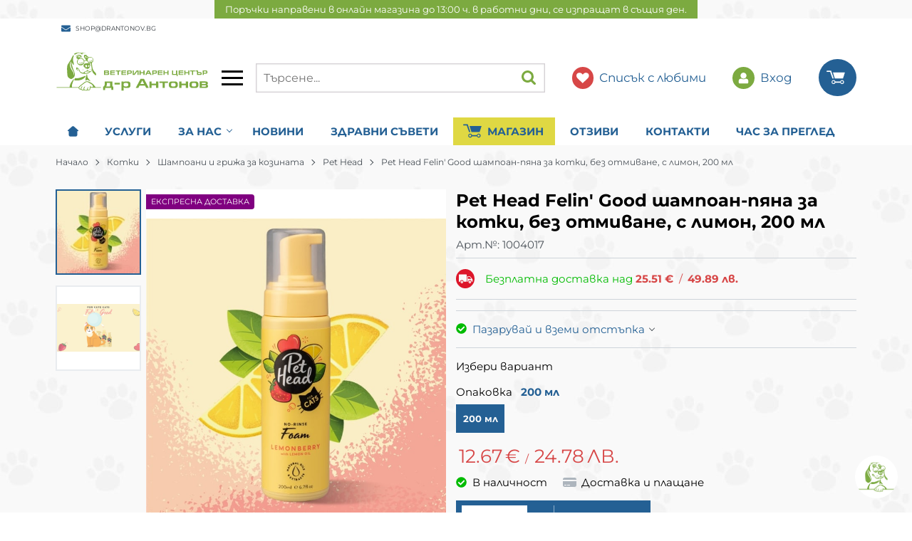

--- FILE ---
content_type: text/html; charset=UTF-8
request_url: https://drantonov.bg/pet-head-felin-good-foam-200-mi-pyana-7124
body_size: 43759
content:
        <!DOCTYPE html>
        <html lang="bg" data-theme="themes/drantonov/" data-urlbase="/">
        <head>
            <base href="https://drantonov.bg/">
            <title>Pet Head Felin' Good шампоан-пяна за котки, без отмиване, с лимон, 200 мл | DrAntonov.bg</title>
            <meta charset="UTF-8">
            <meta name="description" content="☛ Поръчай онлайн Pet Head Felin&#039; Good шампоан-пяна за котки, без отмиване, с лимон, 200 мл или на ☎  ❱ топ цена 12.67 € и отлично качество ✈ Бърза доставка ☛ drantonov.bg">
            <meta name="viewport" content="width=device-width, initial-scale=1.0, minimum-scale=1.0, maximum-scale=2.0, viewport-fit=cover">
                        <meta name="google-site-verification" content="mFR3WkzKQKtf4OohMa37NrZbg17xRv7MOubJNthqIPI">
                        <meta name="facebook-domain-verification" content="rnv7sfvdjvwd20aq8i8ahdwiq80dte">
                        <meta name="robots" content="index, follow">
                        <link rel="canonical" href="https://drantonov.bg/pet-head-felin-good-foam-200-mi-pyana-7124">
                    <link rel="preload" href="/fonts/montserrat_latin.woff2" as="font" type="font/woff2" crossorigin>
        <link rel="preload" href="/fonts/montserrat_cyrillic.woff2" as="font" type="font/woff2" crossorigin>
                    <link rel="preload" href="/themes/drantonov/vendor.365.css" as="style" type="text/css">
            <link rel="preload" href="/themes/drantonov/main.365.css" as="style" type="text/css">
            <link rel="preload" href="/themes/drantonov/vendor.365.js" as="script" type="text/javascript">
            <link rel="preload" href="/themes/drantonov/main.365.js" as="script" type="text/javascript">
            <link rel="stylesheet" type="text/css" href="/themes/drantonov/vendor.365.css">
            <link rel="stylesheet" type="text/css" href="/themes/drantonov/main.365.css">
                        <link rel="apple-touch-icon" href="/resources/apple-touch-icon.png">
                                        <link rel="icon" type="image/ico" href="/resources/favicon.ico">
                                        <link rel="icon" type="image/png" sizes="64x64" href="/resources/favicon64.png">
                    <link rel="alternate" type="application/rss+xml" title="drantonov.bg RSS feed"
            href="/rss_feed/view/1" />
                    <meta property="og:type" content="website">
            <meta property="og:title" content="Pet Head Felin&#039; Good шампоан-пяна за котки, без отмиване, с лимон, 200 мл | DrAntonov.bg">
            <meta property="og:description" content="☛ Поръчай онлайн Pet Head Felin&#039; Good шампоан-пяна за котки, без отмиване, с лимон, 200 мл или на ☎  ❱ топ цена 12.67 € и отлично качество ✈ Бърза доставка ☛ drantonov.bg">
            <meta property="og:image" content="https://drantonov.bg/thumbs/3/pet-head-felin-good-foam-200-mi-pyana-7124773.jpg">
            <meta property="og:site_name" content="DrAntonov.bg">
            <meta property="og:url" content="https://drantonov.bg/pet-head-felin-good-foam-200-mi-pyana-7124">
                                <script data-group="marketing">
            class TheMarketerPixel {
                constructor (api_key) {
                    var mktr = document.createElement("script");
                        mktr.async = true;
                    mktr.src = "https://t.themarketer.com/t/j/" + api_key;
                    var s = document.getElementsByTagName("script")[0];
                    s.parentNode.insertBefore(mktr,s);
                }
                event(name, data) {
                    var poll = setInterval(function () {
                        if (typeof dataLayer != 'undefined') {
                            switch (name) {
                                case 'forgot_password':
                                    dataLayer.push({
                                        event: "__sm__set_email",
                                        email_address: data.email,
                                        firstname: "",
                                        lastname: ""
                                    });
                                break;
                                case 'register':
                                    data.name = data.name.split(' ');
                                    dataLayer.push({
                                        event: "__sm__set_email",
                                        email_address: data.email,
                                        firstname: data.name[0],
                                        lastname: data.name[data.name.length - 1]
                                    });
                                    dataLayer.push({
                                        event: "__sm__set_phone",
                                        phone: data.phone,
                                    });
                                break;
                                case 'contact':
                                    data.name = data.name.split(' ');
                                    dataLayer.push({
                                        event: "__sm__set_email",
                                        email_address: data.email,
                                        firstname: data.name[0],
                                        lastname: data.name[data.name.length - 1]
                                    });
                                    dataLayer.push({
                                        event: "__sm__set_phone",
                                        phone: data.phone,
                                    });
                                break;
                                case 'subscribe':
                                    dataLayer.push({
                                        event: "__sm__set_email",
                                        email_address: data.email,
                                        firstname: "",
                                        lastname: ""
                                    });
                                break;
                                case 'unsubscribe':
                                break;
                                case 'homepage':
                                    dataLayer.push({
                                        event: "__sm__view_homepage"
                                    });
                                break;
                                case 'brand':
                                    dataLayer.push({
                                        event: "__sm__view_brand",
                                        name: data.name
                                    });
                                break;
                                case 'category':
                                    dataLayer.push({
                                        event: "__sm__view_category",
                                        category: data.hierarchy
                                    });
                                break;
                                case 'add_to_cart':
                                    dataLayer.push({
                                        event: "__sm__add_to_cart",
                                        product_id: data.id,
                                        quantity: data.quantity,
                                        variation: data.variation
                                    });
                                break;
                                case 'add_to_wishlist':
                                    dataLayer.push({
                                        event: "__sm__add_to_wishlist",
                                        product_id: data.id,
                                        variation: data.variation
                                    });
                                break;
                                case 'remove_from_wishlist':
                                    dataLayer.push({
                                        event: "__sm__remove_from_wishlist",
                                        product_id: data.id,
                                        variation: data.variation
                                    });
                                break;
                                case 'initiate_checkout':
                                    dataLayer.push({
                                        event: "__sm__initiate_checkout"
                                    });
                                break;
                                case 'remove_from_cart':
                                    dataLayer.push({
                                        event: "__sm__remove_from_cart",
                                        product_id: data.id,
                                        quantity: data.quantity,
                                        variation: data.variation
                                    });
                                break;
                                case 'purchase':
                                    data.sale.event = '__sm__order';
                                    dataLayer.push(data.sale);
                                break;
                                case 'product':
                                    dataLayer.push({
                                        event: "__sm__view_product",
                                        product_id: data.id
                                    });
                                break;
                                case 'search':
                                    dataLayer.push({
                                        event: "__sm__search",
                                        search_term: data.search
                                    });
                                break;
                            }
                            clearInterval(poll);
                        }
                    }, 1000);
                }
            }
            window.themarketer_pixel = new TheMarketerPixel('RTAFHM9D');
            </script>
                    <script>
                window.mobile_app = 0;
                window.curr = {
                    sign: '€',
                    signPos: '1',
                    signSep: ' ',
                    rate: '1',
                    code: 'EUR',
                };
                window.lang={"add_to_wishlist":"Добави в любими","are_you_sure":"Сигурни ли сте?","categories":"Категории","choose_option":"Моля изберете опция!","close_all":"Затвори всички","dropzone_cancel_upload":"Отмяна на качването","dropzone_cancelupload_confirmation":"Сигурни ли сте, че искате да отмените това качване?","dropzone_default_message":"Прикачи снимка","dropzone_fallback_message":"Вашият браузър не поддържа качване на файлове чрез плъзгане и пускане.","dropzone_file_too_big":"Файлът е твърде голям ({{filesize}}MiB). Максимален размер: {{maxFilesize}}MiB.","dropzone_invalid_file_type":"Не можете да качвате файлове от този тип.","dropzone_max_files_exceeded":"Не можете да качвате повече файлове.","dropzone_response_error":"Сървърът отговори с код {{statusCode}}.","dropzone_upload_canceled":"Качването е отменено.","from":"От","incorrect_email":"Уверете се, че ел. пощата ви е въведена правилно!","incorrect_phone":"Уверете се, че телефонът ви е въведен правилно!","open_all":"Отвори всички","outstock_short":"Неналичен","please_choose_variant":"Моля изберете вариант!","please_fill":"Моля попълнете!","promo_valid":"Валидност на промоцията","range_from":"От","remove_from_wishlist":"Премахни от любими","search_empty_msg":"Моля въведете текст в полето за търсене!","see_less":"Виж по-малко","show_less_filters":"Покажи по-малко филтри","show_more_filters":"Покажи още филтри","wishlist_added":"Продуктът беше добавен успешно във Вашият списък с любими.","wishlist_removed":"Продуктът беше премахнат успешно от Вашият списък с любими."};            </script>
                    <!-- Global site tag (gtag.js) -->
        <script async src="https://www.googletagmanager.com/gtag/js?id=AW-11475547759"></script>
        <script>
            window.dataLayer = window.dataLayer || [];
            function gtag(){dataLayer.push(arguments);}
            class GoogleTagPixel {
                static codes = {};
                constructor (keys, enhanced_conversions) {
                    this.codes = {
                        analytics: 'G-26WFX900C6',
                        ads: 'AW-11475547759',
                        ads_label_purchase: 'DhqcCL3RoJkZEO_s-98q',
                        ads_label_addtocart: '',
                        ads_label_phonecall: ''
                    }
                                        this.consent(false);
                                        gtag('js', new Date());
                    for (var i = 0; i < keys.length; i++) {
                        gtag('config', keys[i], { 'allow_enhanced_conversions': (enhanced_conversions ? true : false) });
                    }
                }
                consent(update) {
                    this.getCookie = function (cname) {
                        var name = cname + "=";
                        var decodedCookie = decodeURIComponent(document.cookie);
                        var ca = decodedCookie.split(';');
                        for (var i = 0; i < ca.length; i++) {
                            var c = ca[i];
                            while (c.charAt(0) == ' ') {
                                c = c.substring(1);
                            }
                            if (c.indexOf(name) == 0) {
                                return c.substring(name.length, c.length);
                            }
                        }
                        return "";
                    }
                    var cookie = this.getCookie('vvCookiesConsent'),
                        consent = {};
                    if (cookie) {
                        consent = JSON.parse(cookie);
                    } else {
                        cookie = this.getCookie('CONSENT');
                        if (cookie == 'y') {
                            consent = {
                                marketing: 1,
                                statistical: 1,
                                unclassified: 1,
                            }
                        }
                    }
                    gtag('consent', (update ? 'update' : 'default'), {
                        'ad_storage': consent.marketing ? 'granted' : 'denied',
                        'ad_user_data': consent.marketing ? 'granted' : 'denied',
                        'ad_personalization': consent.marketing ? 'granted' : 'denied',
                        'analytics_storage': consent.statistical ? 'granted' : 'denied',
                        'functionality_storage': consent.unclassified ? 'granted' : 'denied',
                        'personalization_storage': consent.marketing ? 'granted' : 'denied',
                        'security_storage': 'granted',
                    });
                }
                event(name, data) {
                    gtag('event', name, data);
                }
            }
            window.gtag_pixel = new GoogleTagPixel(['AW-11475547759','G-26WFX900C6'], 0);
        </script>
        <script>
    !function (t, e, c, n) {
    var s = e.createElement(c);
    s.async = 1, s.src = 'https://scripts.claspo.io/scripts/' + n + '.js';
    var r = e.scripts[0];
    r.parentNode.insertBefore(s, r);
    var f = function () {
    f.c(arguments);
    };
    f.q = [];
    f.c = function () {
    f.q.push(arguments);
    };
    t['claspo'] = t['claspo'] || f;
    }(window, document, 'script', 'DB6A3D325BF94D18BBD1A9178FDBC562');
</script>
<script>claspo('init');</script>        <script>
            class GoogleTagManager {
                constructor (api_key) {
                    (function(w, d, s, l, i) {
                        w[l] = w[l] || [];
                        w[l].push({
                            'gtm.start': new Date().getTime(),
                            event: 'gtm.js'
                        });
                        var f = d.getElementsByTagName(s)[0],
                            j = d.createElement(s),
                            dl = l != 'dataLayer' ? '&l=' + l : '';
                        j.async = true;
                        j.src =
                            'https://www.googletagmanager.com/gtm.js?id=' + i + dl;
                        f.parentNode.insertBefore(j, f);
                    })(window, document, 'script', 'dataLayer', api_key);
                }
                event(name, data) {
                    dataLayer.push({
                        event: name,
                        ecommerce: data
                    });
                }
            }
            window.gtm_pixel = new GoogleTagManager('AW-17822744776');
                        window.gtm_pixel.event("view_item", {
                items: [{
                    item_id: '7124',
                    item_name: 'Pet Head Felin&amp;#039; Good шампоан-пяна за котки, без отмиване, с лимон, 200 мл',
                    currency: window.curr.code,
                                        item_brand: 'Pet Head',
                                        item_category: 'Шампоани и грижа за козината',
                    price: 12.67,
                    quantity: 1
                }]
            });
                            </script>
                </head>
        <body id="product"
            class=" body--topbar-ads">
                    <noscript><iframe src="https://www.googletagmanager.com/ns.html?id=AW-17822744776"
            height="0" width="0" style="display:none;visibility:hidden"></iframe></noscript>
                <div class="js-topbar-ads topbar-ads">
            <div class="topbar-ads__inner">            <span class="topbar-ads__row flex-grow-1 text-center" style="">Поръчки направени в онлайн магазина до 13:00 ч. в работни дни, се изпращат в същия ден.</span>
            </div>
        </div>
                <header class="js-header header">
                <div class="js-mainMenu menu display-mobile">
            <div class="menu__main">				<div class="cats-menu__item ">
					<div class="cats-menu__holder cats-menu__holder--closed">
						<a class="cats-menu__cat" href="/uslugi" title="Услуги">
														Услуги						</a>
											</div>
									</div>
								<div class="cats-menu__item ">
					<div class="cats-menu__holder cats-menu__holder--closed">
						<a class="cats-menu__cat" href="/za-nas" title="За нас">
														За нас						</a>
						<span class="cats-menu__arrow js-toggle-cats"></span>					</div>
										<div class="cats-menu__childs">
							<div class="cats-menu__item">
								<div class="cats-menu__holder">
									<a class="cats-menu__cat"
										href="/za-nas"
										title="За нас">
										За нас									</a>
								</div>
							</div>
						
							<div class="cats-menu__item">
								<div class="cats-menu__holder">
									<a class="cats-menu__cat"
										href="/sertifikati"
										title="Сертификати">
										Сертификати									</a>
								</div>
							</div>
						
							<div class="cats-menu__item">
								<div class="cats-menu__holder">
									<a class="cats-menu__cat"
										href="/nashiyat-ekip"
										title="Нашият екип">
										Нашият екип									</a>
								</div>
							</div>
						</div>
									</div>
								<div class="cats-menu__item ">
					<div class="cats-menu__holder cats-menu__holder--closed">
						<a class="cats-menu__cat" href="/novini" title="Новини">
														Новини						</a>
											</div>
									</div>
								<div class="cats-menu__item ">
					<div class="cats-menu__holder cats-menu__holder--closed">
						<a class="cats-menu__cat" href="/blog" title="Здравни съвети">
														Здравни съвети						</a>
											</div>
									</div>
								<div class="cats-menu__item cats-menu__item--shop">
					<div class="cats-menu__holder cats-menu__holder--closed">
						<a class="cats-menu__cat" href="/onlineshop" title="Магазин">
															<svg class="svg svg--shopping-cart" aria-label="Shopping Cart" role="img"><use xlink:href="#svg-shopping-cart"></use></svg>
														Магазин						</a>
						<span class="cats-menu__arrow js-toggle-cats"></span>					</div>
										<div class="cats-menu__childs">                <div class="cats-menu__item">
                    <div class="cats-menu__holder">
                        <a class="cats-menu__cat"
                            href="/promocii"
                            title="Промоции">
                                                        Промоции                        </a>
                    </div>
                </div>
                                <div class="cats-menu__item">
                    <div class="cats-menu__holder">
                        <a class="cats-menu__cat"
                            href="/novi-produkti"
                            title="Нови">
                                                        Нови                        </a>
                    </div>
                </div>
                                <div class="cats-menu__item">
                    <div class="cats-menu__holder">
                        <a class="cats-menu__cat"
                            href="/preporachani"
                            title="Препоръчани">
                                                        Препоръчани                        </a>
                    </div>
                </div>
                							<!-- Brands -->
							<div class="cats-menu__item">
								<div class="cats-menu__holder">
									<a class="cats-menu__cat"
										href="/categories#brands"
										title="Марки">
										Марки									</a>
								</div>
							</div>
							            <div class="cats-menu__item">
                <div class="cats-menu__holder cats-menu__holder--closed">
                                        <a class="cats-menu__cat cats-menu__cat--has-icon" href="/veterinarna-apteka" title="Ветеринарна аптека"><svg xmlns="http://www.w3.org/2000/svg" viewBox="0 0 27 27"><title>category-icon</title><path d="M27,10v7a2,2,0,0,1-2,2H19v6a2,2,0,0,1-2,2H10a2,2,0,0,1-2-2V19H2a2,2,0,0,1-2-2V10A2,2,0,0,1,2,8H8V2a2,2,0,0,1,2-2h7a2,2,0,0,1,2,2V8h6A2,2,0,0,1,27,10ZM7.56,19H7.7c.07,0,.15,0,.22-.12,4.34-4.34,5.46-5.43,9.79-9.77a1.41,1.41,0,0,0,.18-.21L18,8.78V8.72l0-.29c-.08-.18-.23-.43-.49-.43h-.26l-.14.11a1.42,1.42,0,0,0-.22.18l-9.79,9.8c-.07.07,0,.15-.07.22v.21l-.08.17c.08.18.12.32.38.32Zm2.82-1.27a.61.61,0,0,0-.58.6.76.76,0,0,0,.29.53,5.9,5.9,0,0,0,.49.41,4.11,4.11,0,0,0,2.41.81,4.21,4.21,0,0,0,.62,0,4.26,4.26,0,0,0,2.6-1.46c.17-.19.31-.39.46-.59l.07-.09.87.87a.59.59,0,0,0,.71.12.57.57,0,0,0,.31-.65.85.85,0,0,0-.21-.37l-1.13-1.14c.09-.34.18-.67.25-1a4,4,0,0,0,.06-.4H19A.62.62,0,0,0,19.5,15a.68.68,0,0,0,0-.62.64.64,0,0,0-.61-.39H17.6s-.13-.82-.27-1.27a2.65,2.65,0,0,0,1.87-2.53.61.61,0,0,0-.6-.61A.6.6,0,0,0,18,10a1.08,1.08,0,0,0,0,.24,1.5,1.5,0,0,1-1.47,1.43ZM15,9l.74-1.18a1,1,0,0,0,.06-.14.48.48,0,0,0-.07-.49C15.62,7,15.45,7,15.18,7h0a.5.5,0,0,0-.48.3l-.46.84-.64,1.23A4,4,0,0,0,13,9.32a2.05,2.05,0,0,0-.58.07l-1-2a2.57,2.57,0,0,0-.12-.23.59.59,0,0,0-.5-.28l-.15,0a.58.58,0,0,0-.45.56.89.89,0,0,0,.1.37l1,1.9a4.78,4.78,0,0,0-2,1.94A1.53,1.53,0,0,1,8,10.21a.61.61,0,0,0-.62-.62h0a.6.6,0,0,0-.58.66,2.71,2.71,0,0,0,1.86,2.52l-.28,1.32H7a.63.63,0,0,0-.45.19c-.11.11-.17.12-.16.28,0,.34.28.44.63.44H8.41l0,.5Z" style="fill:#993c80"/></svg>Ветеринарна аптека</a>
                                            <span class="cats-menu__arrow js-toggle-cats js-load-listcats" data-id="261" data-type="categoryList"></span>
                                    </div>
                            </div>
                        <div class="cats-menu__item">
                <div class="cats-menu__holder cats-menu__holder--closed">
                                        <a class="cats-menu__cat cats-menu__cat--has-icon" href="/kucheta" title="Кучета"><svg xmlns="http://www.w3.org/2000/svg" viewBox="0 0 27 27"><path d="M1 11.83v3a2.4 2.4 0 0 0 3.55 2.11l.84-7.34A7.93 7.93 0 0 1 8.66 4 7.8 7.8 0 0 0 1 11.83ZM17.94 4a7.93 7.93 0 0 1 3.27 5.6l.79 7.31a2.4 2.4 0 0 0 3.55-2.11v-3A7.8 7.8 0 0 0 17.94 4ZM13.3 19.8l-1 1a4.56 4.56 0 0 1-2.51 1.26 4.21 4.21 0 0 0 3.5 1.94 4.21 4.21 0 0 0 3.53-1.92 4.56 4.56 0 0 1-2.51-1.26Zm-5.59.56a3.09 3.09 0 0 0 3.55-.59l1.09-1.07h-.21a1.44 1.44 0 0 1-1.44-1.44v-.7a1.44 1.44 0 0 1 1.44-1.44h2.3a1.44 1.44 0 0 1 1.44 1.44v.7a1.44 1.44 0 0 1-1.44 1.44h-.21l1.09 1.07a3.09 3.09 0 0 0 3.55.59 3 3 0 0 0 1.76-3v-.11l-.86-7.47a6.52 6.52 0 0 0-13 0L6 17.23s-.58 2.5 1.71 3.14Zm9.6-9.08a1.24 1.24 0 1 1-2.47 0V9a1.24 1.24 0 0 1 2.47 0Zm-4.83 0a1.24 1.24 0 1 1-2.47 0V9a1.24 1.24 0 0 1 2.47 0Z" style="fill:#993c80"/></svg>Кучета</a>
                                            <span class="cats-menu__arrow js-toggle-cats js-load-listcats" data-id="1" data-type="categoryList"></span>
                                    </div>
                            </div>
                        <div class="cats-menu__item">
                <div class="cats-menu__holder cats-menu__holder--closed">
                                        <a class="cats-menu__cat cats-menu__cat--has-icon" href="/kotki" title="Котки"><svg xmlns="http://www.w3.org/2000/svg" viewBox="0 0 27 27"><title>category-icon</title><path d="M23,17.66c1.19.05,3.49.07,3.44-.57s-2.16-.85-3.23-.91A2.26,2.26,0,0,1,23,15.6a58.36,58.36,0,0,1-1.5-5.9c-.21-1-.4-2-.6-3A7,7,0,0,0,20.12,4c-.24-.34-3,3.65-3.16,3.87s-.56.53-.79.49a14.34,14.34,0,0,0-5.24.17,1.2,1.2,0,0,1-1-.38C9,7,8.12,4.91,6.71,4.2,6,4.93,6.12,6.14,6,7.07c-.13,1.13-.25,2.26-.39,3.38-.12,1-.8,5-1.75,6.29-1,.15-3.55.65-3.33,1.61s2.73.17,3.73-.18a1.25,1.25,0,0,1,.18.33,1.12,1.12,0,0,1,.07.29c-.75.35-3,1.51-2.53,2.3s2.42-.38,3.29-.92a.42.42,0,0,1,.15.08c2.44,2.32,5.45,3,8.71,2.85A10.29,10.29,0,0,0,21,20.72a5.63,5.63,0,0,1,1.3-1c.82.43,2.7,1.29,3.13.46s-1.76-1.45-2.66-1.66C22.73,18,22.82,17.81,23,17.66Zm-12.62-3a1.72,1.72,0,0,1-.75,1.27c-1.66,1-2.82-1.2-1.56-2.43C9.55,12,10.53,13.38,10.4,14.61Zm9.23-.38C19.36,16,18.11,16,17.5,15.35a1.63,1.63,0,0,1,.93-2.82C19.35,12.44,19.73,13.59,19.63,14.24Zm-6.54.93a1.24,1.24,0,0,0-1.24,1.24h0A1.24,1.24,0,0,0,13,17.64v1l-.65.78a2,2,0,0,1-.92.33c-.09,0-1-.5-1-.79a.62.62,0,1,0-1.24,0c0,.67.8,1.27,1.4,1.57a2.35,2.35,0,0,0,2.15-.15l.91-.66.94.66a2.35,2.35,0,0,0,2.15.15c.6-.3,1.4-.91,1.4-1.57a.62.62,0,1,0-1.24,0c0,.29-.95.74-1,.79a2,2,0,0,1-.92-.33l-.65-.78v-1a1.24,1.24,0,0,0,1.17-1.23h0a1.24,1.24,0,0,0-1.24-1.24Z" style="fill:#993c80;fill-rule:evenodd"/></svg>Котки</a>
                                            <span class="cats-menu__arrow js-toggle-cats js-load-listcats" data-id="2" data-type="categoryList"></span>
                                    </div>
                            </div>
                        <div class="cats-menu__item">
                <div class="cats-menu__holder cats-menu__holder--closed">
                                        <a class="cats-menu__cat cats-menu__cat--has-icon" href="/akvariumi" title="Аквариуми"><svg xmlns="http://www.w3.org/2000/svg" viewBox="0 0 27 27"><title>category-icon</title><path d="M23,6.06l-2.5-2.62h0a.72.72,0,0,0,0-1.44H7.2a.72.72,0,0,0,0,1.44h0L4.75,6.06a11.37,11.37,0,0,0,0,15.7L5,22a12.23,12.23,0,0,0,3.57,2.6.72.72,0,0,0,.52,1.22H18.7a.72.72,0,0,0,.52-1.22A12.23,12.23,0,0,0,22.79,22l.23-.24a11.37,11.37,0,0,0,0-15.7Zm-9.34-.22a2,2,0,1,1-2,2,2,2,0,0,1,2-2Zm-3,5A1.16,1.16,0,1,1,9.5,12a1.16,1.16,0,0,1,1.16-1.16Zm11.56,7.78a1.13,1.13,0,1,1-1.49,1.71l-1.38-1.2a8.79,8.79,0,0,1-5.62,2.54,10.71,10.71,0,0,1-5.94-2.38,2.32,2.32,0,0,1,0-3.72,10.72,10.72,0,0,1,5.94-2.38,8.79,8.79,0,0,1,5.62,2.54l1.38-1.2a1.13,1.13,0,0,1,1.49,1.71l-1.37,1.19Zm-2.74-.44" style="fill:#993c80"/></svg>Аквариуми</a>
                                            <span class="cats-menu__arrow js-toggle-cats js-load-listcats" data-id="3" data-type="categoryList"></span>
                                    </div>
                            </div>
                        <div class="cats-menu__item">
                <div class="cats-menu__holder cats-menu__holder--closed">
                                        <a class="cats-menu__cat cats-menu__cat--has-icon" href="/malki-zhivotni" title="Малки животни"><svg xmlns="http://www.w3.org/2000/svg" viewBox="0 0 27 27"><title>category-icon</title><path d="M8.39,8.92a6.63,6.63,0,0,0-2,5.16v.16l0,.44H4.13a2.73,2.73,0,0,0,0,5.46H9.57a.61.61,0,0,1,0,1.22H7.46a.72.72,0,1,0,0,1.44H9.57a2.05,2.05,0,0,0,0-4.11H4.13a1.29,1.29,0,0,1,0-2.58H14.88a.48.48,0,0,0,0-1H12.56a.72.72,0,0,1,0-1.44h2.31a1.92,1.92,0,0,1,1.86,2.4h7a2.3,2.3,0,0,0,1.66-3.9h0L22.26,9c.9-4.42-6.78-6.13-4.35-.22l-.17-.15A6.76,6.76,0,0,0,14,7a6.9,6.9,0,0,0-3.77.67A7.15,7.15,0,0,0,9.53,8Zm12,3.37a.82.82,0,1,1,.82-.82.82.82,0,0,1-.82.82Zm0,0" style="fill:#993c80"/></svg>Малки животни</a>
                                            <span class="cats-menu__arrow js-toggle-cats js-load-listcats" data-id="5" data-type="categoryList"></span>
                                    </div>
                            </div>
                        <div class="cats-menu__item">
                <div class="cats-menu__holder cats-menu__holder--closed">
                                        <a class="cats-menu__cat cats-menu__cat--has-icon" href="/ptitsi" title="Птици"><svg xmlns="http://www.w3.org/2000/svg" viewBox="0 0 27 27"><title>category-icon</title><path d="M4.71,21.92a.7.7,0,0,0,.39,1.28h.1L6.6,23,7,20.36Zm0,0M18.38,6.55h-.46A4.1,4.1,0,0,0,14.72,4.7a2.12,2.12,0,0,1-1.42-2,.7.7,0,0,0-1.41,0,3.52,3.52,0,0,0,.91,2.36h0a1.29,1.29,0,0,1-1.23-1.29.7.7,0,1,0-1.41,0,2.69,2.69,0,0,0,1.28,2.29,4.08,4.08,0,0,0-1,2.73v3.39a4.17,4.17,0,0,1,4.91,6.27L12.13,23v2.3a.7.7,0,0,0,.7.7h1.64a.7.7,0,1,0,0-1.41h-.94V22.23a7.5,7.5,0,0,0,5.06-7.08V13.65a4.12,4.12,0,0,0,2.5-2l.12-.23h.6a.7.7,0,0,0,.7-.7,4.14,4.14,0,0,0-4.13-4.14Zm-3,2.82a.7.7,0,1,1,.7-.7.7.7,0,0,1-.7.7Zm3.22,2.78v-.76h1a2.72,2.72,0,0,1-1,.76ZM20.79,10h-2.2V8.79A4.09,4.09,0,0,0,18.5,8,2.74,2.74,0,0,1,21,10Zm0,0-6.38,5a2.74,2.74,0,0,0-2.16-1.63l-.37,0a2.78,2.78,0,0,0-2.73,2.34l-1.5,9.69a.48.48,0,0,0,.87.35l5.61-8A2.74,2.74,0,0,0,14.41,15Zm0,0" style="fill:#993c80"/></svg>Птици</a>
                                            <span class="cats-menu__arrow js-toggle-cats js-load-listcats" data-id="4" data-type="categoryList"></span>
                                    </div>
                            </div>
                        <div class="cats-menu__item">
                <div class="cats-menu__holder cats-menu__holder--closed">
                                        <a class="cats-menu__cat cats-menu__cat--has-icon" href="/terariumni-zhivotni" title="Терариумни животни"><svg xmlns="http://www.w3.org/2000/svg" viewBox="0 0 27 27"><title>category-icon</title><path d="M23.77,7.29H20.54V5.71A.71.71,0,0,0,19.83,5H7.68A.71.71,0,0,0,7,5.71V7.29H3.74A2.14,2.14,0,0,0,1.6,9.42V22.25a2.14,2.14,0,0,0,2.14,2.14h20a2.14,2.14,0,0,0,2.14-2.14V9.42a2.14,2.14,0,0,0-2.14-2.14ZM8.46,20.87a1.94,1.94,0,0,0,.44-1.23V18a.52.52,0,0,1,1,0v1.64a1.94,1.94,0,0,0,.44,1.23Zm4.94,0a1.94,1.94,0,0,0,.44-1.23V18a.52.52,0,0,1,1,0v1.64a1.94,1.94,0,0,0,.44,1.23Zm11.08,0H18.34a1.94,1.94,0,0,0,.44-1.23V16.36a.52.52,0,0,1,.52-.52h1.23a.71.71,0,0,0,0-1.42H19.31a2,2,0,0,0-1.95,1.95v3.28a.52.52,0,0,1-1,0V18a1.95,1.95,0,0,0-3.89,0v1.64a.52.52,0,0,1-1,0V18a1.95,1.95,0,0,0-3.89,0v1.64a.52.52,0,0,1-.52.52H5.31a.71.71,0,0,0-.71.71H3V12.44H24.48Zm0,0" style="fill:#993c80"/></svg>Терариумни животни</a>
                                            <span class="cats-menu__arrow js-toggle-cats js-load-listcats" data-id="6" data-type="categoryList"></span>
                                    </div>
                            </div>
                        <div class="cats-menu__item">
                <div class="cats-menu__holder">
                                        <a class="cats-menu__cat cats-menu__cat--has-icon" href="/eko-produkti" title="Еко продукти"><svg xmlns="http://www.w3.org/2000/svg" viewBox="0 0 27 27"><title>category-icon</title><path d="M19.26,6.83a20,20,0,0,0-5.83,8.9,11,11,0,0,0-1.89-1.56c-.28-.18-.57-.35-.87-.51C12.09,9.23,16.11,4.88,22.79,2,23,6.53,25,10.15,23.91,14.74a15.58,15.58,0,0,1-8.29,10.52A9,9,0,0,0,16,20.48a8.78,8.78,0,0,0-1.24-3.07A20.48,20.48,0,0,1,19.26,6.83ZM5.61,15c4.57,1.48,8.39,5.71,8.76,9.89,2.19-5.85-2.7-11.94-12.31-12,1.08,3,.81,5.79,2.72,8.47A10.79,10.79,0,0,0,13,25.83,13.84,13.84,0,0,0,5.61,15Z" style="fill:#993c80;fill-rule:evenodd"/></svg>Еко продукти</a>
                                    </div>
                            </div>
            </div>
									</div>
								<div class="cats-menu__item ">
					<div class="cats-menu__holder cats-menu__holder--closed">
						<a class="cats-menu__cat" href="/otzivi" title="Отзиви">
														Отзиви						</a>
											</div>
									</div>
								<div class="cats-menu__item ">
					<div class="cats-menu__holder cats-menu__holder--closed">
						<a class="cats-menu__cat" href="/contacts" title="Контакти">
														Контакти						</a>
											</div>
									</div>
								<div class="cats-menu__item ">
					<div class="cats-menu__holder cats-menu__holder--closed">
						<a class="cats-menu__cat" href="/zapazete-chas-za-pregled" title="Час за преглед">
														Час за преглед						</a>
											</div>
									</div>
							</div>
        </div>
                <div class="header__top">
            <div class="container d-flex">
                    <nav class="d-flex header__nav mr-auto">
                        <a class="header__nav-link" target="_blank" href="mailto:shop@drantonov.bg">
                <svg class="svg svg--letter mr-1" aria-label="Letter" role="img">
                    <use xlink:href="#svg-letter"></use>
                </svg>
                shop@drantonov.bg            </a>
                    </nav>
                    </div>
        </div>
                    <div class="header__head">
                            <div class="container d-flex header__buttons">
                        <div class="header__logo d-inline-flex col-4 col-lg-3 pr-2">
                        <a href="/" class="header__logo-link">
                <img class="header__logo-img"
                    src="/resources/logo-drantonov-26.svg" width="72" height="72" alt="drantonov.bg"
                    fetchpriority="high" />
                            </a>
                        <button aria-label="Main navigation" class="d-none d-lg-inline-block hamburger--desktop js-triggerMenu hamburger hamburger--spin" type="button" data-type="desktop">
                <span class="hamburger-box"><span class="hamburger-inner"></span></span>
            </button>
                    </div>
                    <form class="js-searchForm header__search-form mr-lg-2 mr-xl-5"
                    data-ajax="/search/ajax/12"
                    action="/search/static/12"
                    method="post">
                                <input class="js-searchField header__search-bar" type="search" name="search"
                        value=""
                        placeholder="Търсене..." autocomplete="off" />
                <button type="submit" class="d-flex header__search-btn js-openSearch">
                    <svg class="svg svg--search m-auto" aria-label="search" role="img">
                        <use xlink:href="#svg-search"></use>
                    </svg>
                </button>
                            </form>
                        <a class="js-wishlist header__wishlist mr-0 mr-lg-2 mr-xl-5" href="/wishlist">
                <span class="header__wishlist-icon">
                    <svg class="svg svg--heart" aria-label="Heart" role="img">
                        <use xlink:href="#svg-heart"></use>
                    </svg>
                </span>
                <span class="header__wishlist-text ml-1">Списък с любими</span>
                <span class="js-wishlist-dot header__wishlist-dot u-hide">
                    0                </span>
            </a>
            	<div class="header__sign-in mr-lg-2 mr-xl-5 display-desktop">
				<a href="/user/login" class="header__login-custom js-modal">
			<span class="header__login-custom-icon mr-1">
				<svg class="svg svg--user-header" aria-label="Person" role="img">
					<use xlink:href="#svg-user-header"></use>
				</svg>
			</span>
			<span>
				Вход			</span>
		</a>
			</div>
	        <div class="js-header-cart-load header__cart">
            <a class="js-cart header__cart-link" href="/">
                <svg class="svg svg--shopping-cart" aria-label="Shopping Cart" role="img">
                    <use xlink:href="#svg-shopping-cart"></use>
                </svg>
                <span class="js-cart-count header__cart-dot dot hide"></span>
            </a>
        </div>
                    <button aria-label="Main navigation" class="ml-1 ml-sm-2 d-lg-none js-triggerMenu hamburger hamburger--spin" type="button" data-type="mobile">
                <span class="hamburger-box"><span class="hamburger-inner"></span></span>
            </button>
                            </div>
                
        <div class="container">
            <div class="header__secondary-nav">
                <a class="header__secondary-nav-link header__secondary-nav-link--home font-size-0" href="/">
                    <svg class="svg svg--home" aria-label="Home" role="img">
                        <use xlink:href="#svg-home"></use>
                    </svg>
                    <span>Начало</span>
                </a>
            <a class="header__secondary-nav-link" href="/uslugi" title="Услуги">Услуги</a>                <div class="header__secondary-nav-dropdown" aria-haspopup="true">
                    <a class="header__secondary-nav-link" href="/za-nas" title="За нас">За нас</a>                    <ul class="header__secondary-nav-submenu">
                                                <li class="header__secondary-nav-subitem">
                            <a href="/za-nas" title="За нас" class="header__secondary-nav-link">За нас</a>
                        </li>
                                                <li class="header__secondary-nav-subitem">
                            <a href="/sertifikati" title="Сертификати" class="header__secondary-nav-link">Сертификати</a>
                        </li>
                                                <li class="header__secondary-nav-subitem">
                            <a href="/nashiyat-ekip" title="Нашият екип" class="header__secondary-nav-link">Нашият екип</a>
                        </li>
                                            </ul>
                </div>
                <a class="header__secondary-nav-link" href="/novini" title="Новини">Новини</a><a class="header__secondary-nav-link" href="/blog" title="Здравни съвети">Здравни съвети</a><a class="header__secondary-nav-link header__secondary-nav-link--shop" href="/onlineshop" title="Магазин"><svg class="svg svg--shopping-cart" aria-label="Shopping Cart" role="img"><use xlink:href="#svg-shopping-cart"></use></svg>Магазин</a><a class="header__secondary-nav-link" href="/otzivi" title="Отзиви">Отзиви</a><a class="header__secondary-nav-link" href="/contacts" title="Контакти">Контакти</a><a class="header__secondary-nav-link" href="/zapazete-chas-za-pregled" title="Час за преглед">Час за преглед</a>            </div>
        </div>
                    </div>
        </header>
                <main class="product-page">
                <div class="breadcrumb mt-2 mb-4 display-desktop">
            <div class="container d-flex flex-lg-wrap">
                                <a class="breadcrumb__link" href="/">Начало</a>
                                    <a class="breadcrumb__link" href="/kotki">Котки</a>
                                        <a class="breadcrumb__link" href="/kotki/shampoani-i-grizha-za-kozinata">Шампоани и грижа за козината</a>
                                        <a class="breadcrumb__link" href="/kotki/shampoani-i-grizha-za-kozinata/pet-head">Pet Head</a>
                                        <span class="breadcrumb__link">Pet Head Felin' Good шампоан-пяна за котки, без отмиване, с лимон, 200 мл</span>
                                </div>
        </div>
                <div class="display-mobile container mt-grid mb-grid">
            <a class="back" href="/kotki/shampoani-i-grizha-za-kozinata/pet-head">Назад до Шампоани и грижа за козината за котки Pet Head</a>
        </div>
                <article class="js-product product-page">
                <div class="js-product-details-scroll product-page__details mb-grid">
            <div class="container">
                <div class="product-details js-galleryScroll" data-id="7124">
                    <div class="product-details__prod-grid">
                                <div class="product-details__name-wrapper">
            <h1 class="js-product-title product-details__name mb-0">Pet Head Felin' Good шампоан-пяна за котки, без отмиване, с лимон, 200 мл</h1>
            <div class="product-details__detail border-b mb-2 pt-lg-1">
                <span class="product-details__num">Арт.№: <span class="js-prod-code">1004017</span></span>
                            </div>
        </div>
                <div class="js-prodGallery product-details__gallery-wrapper mb-grid mb-lg-0 gallery gallery--product gallery--portrait">
            <div class="product-details__gallery-inner">        <picture class="js-gallery-img gallery__img" ><source srcset="/thumbs/3/pet-head-felin-good-foam-200-mi-pyana-7124773.jpg" media="(min-width: 400px)"><img fetchpriority="high" data-section_id="12" data-id="7124" class="js-gallery-cover gallery__big u-zoom-in js-modal js-toggle-gallery-modal" src="/thumbs/1/pet-head-felin-good-foam-200-mi-pyana-7124773.jpg" data-zoom="/resources/pet-head-felin-good-foam-200-mi-pyana-7124773.jpg" width="400" height="399" alt="Pet Head Felin&#039; Good шампоан-пяна за котки, без отмиване, с лимон, 200 мл" /></picture>
                <div class="display-mobile gallery__counter-holder">
            <span class="gallery__counter">
                                <span class="js-gallery-counter">1 от 2</span>
                <svg class="svg svg--camera ml-1" aria-label="dropdown" role="img">
                    <use xlink:href="#svg-camera"></use>
                </svg>
                            </span>
                        <span data-section_id="12" data-id="7124" class="js-toggle-gallery-modal js-modal js-gallery-zoom ml-1 u-pointer gallery__zoom">
                <svg class="svg svg--zoom-in" aria-label="zoom-in" role="img">
                    <use xlink:href="#svg-zoom-in"></use>
                </svg>
            </span>
                    </div>
        <div class="js-gallery-thumbs gallery__thumbs"><span class="gallery__thumb  js-product-7124 gallery__thumb--current" data-small="/thumbs/1/pet-head-felin-good-foam-200-mi-pyana-7124773.jpg" data-big="/thumbs/3/pet-head-felin-good-foam-200-mi-pyana-7124773.jpg" data-zoom="/resources/pet-head-felin-good-foam-200-mi-pyana-7124773.jpg"><img loading="lazy" class="gallery__thumb-img" width="100" height="100" src="/thumbs/4/pet-head-felin-good-foam-200-mi-pyana-7124773.jpg" alt="Pet Head Felin&#039; Good шампоан-пяна за котки, без отмиване, с лимон, 200 мл" /></span><span class="js-is-video gallery__thumb  js-product-7124" data-small="/resources/video_thumb10882.jpg" data-big="/resources/video_thumb10882.jpg"
                            data-url="https://www.youtube-nocookie.com/embed/Ab32nu6Ul5A?enablejsapi=1&autoplay=1"><img loading="lazy" class="gallery__thumb-img" width="100" height="100" src="/resources/video_thumb10882.jpg" alt="Pet Head Felin&#039; Good шампоан-пяна за котки, без отмиване, с лимон, 200 мл" /></span></div>
        <div class="js-galelry-nav gallery__nav js-nav-toggle-gallery-modal u-pointer">
            <span class="js-gallery-prev gallery__prev"></span>
            <span class="js-gallery-next gallery__next"></span>
        </div>
                    <span class="stickers product-details__stickers">
                    <span data-id="1417" class="js-sticker stickers__sticker"  style="background-color: purple; border-color: purple;color: white;"><span class="stickers__sticker-title">Експресна доставка</span>
        </span>
                <span class="stickers__sticker stickers__sticker--unavailable js-sticker js-sticker-unavailable u-hide">
            <span class="stickers__sticker-title">Неналичен</span>
        </span>
                    </span>
            </div>
                    <div class="js-product-gifts product-gifts">
                </div>
                </div>
                <div class="product-details__info js-product-details details">
                <div class="js-product-discount js-product-discounts-top">                    <div class="js-discount-free_shipping product-details__shipping border-b mb-2 pb-2">
                        <svg class="svg svg--shipping-truck mr-2" aria-label="shipping truck" role="img">
                            <use xlink:href="#svg-shipping-truck"></use>
                        </svg>
                        <div>
                            Безплатна доставка над         <div class="js-price-container prices  prod__prices text-center">
                    <div class="js-price prices__current">
                        <div class="prices__num">25.51</div>
            <div class="prices__delimer">&nbsp;</div>
            <div class="prices__currency">€</div>
                        <div class="prices__slash mx-1">/</div>
            <div class="js-price-eur prices__num" data-rate="0.51129188119622">49.89</div>
            <div class="prices__delimer">&nbsp;</div>
            <div class="prices__currency">лв.</div>
                    </div>
                </div>
                                  </div>
                    </div>
                                            <div class="js-discount-discount js-accordion product-details__discount pb-2 mb-2 border-b align-items-start">
                            <svg class="svg svg--check-circle product-details__discount-icon c-green" aria-label="check-circle" role="img">
                                <use xlink:href="#svg-check-circle"></use>
                            </svg>
                            <div>
                                <div class="js-accordion-title product-details__discount-handle u-pointer">Пазарувай и вземи отстъпка</div>
                                <div class="product-details__discount-body mt-1">
                                    <div class="mb-1">Направете поръчка за следните суми и получете:</div>
                                                                        <div>Над         <div class="js-price-container prices  prod__prices text-center">
                    <div class="js-price prices__current">
                        <div class="prices__num">35.79</div>
            <div class="prices__delimer">&nbsp;</div>
            <div class="prices__currency">€</div>
                        <div class="prices__slash mx-1">/</div>
            <div class="js-price-eur prices__num" data-rate="0.51129188119622">70.00</div>
            <div class="prices__delimer">&nbsp;</div>
            <div class="prices__currency">лв.</div>
                    </div>
                </div>
         получавате <strong>3%</strong></div>
                                                                        <div>Над         <div class="js-price-container prices  prod__prices text-center">
                    <div class="js-price prices__current">
                        <div class="prices__num">51.13</div>
            <div class="prices__delimer">&nbsp;</div>
            <div class="prices__currency">€</div>
                        <div class="prices__slash mx-1">/</div>
            <div class="js-price-eur prices__num" data-rate="0.51129188119622">100.00</div>
            <div class="prices__delimer">&nbsp;</div>
            <div class="prices__currency">лв.</div>
                    </div>
                </div>
         получавате <strong>4%</strong></div>
                                                                        <div>Над         <div class="js-price-container prices  prod__prices text-center">
                    <div class="js-price prices__current">
                        <div class="prices__num">76.69</div>
            <div class="prices__delimer">&nbsp;</div>
            <div class="prices__currency">€</div>
                        <div class="prices__slash mx-1">/</div>
            <div class="js-price-eur prices__num" data-rate="0.51129188119622">149.99</div>
            <div class="prices__delimer">&nbsp;</div>
            <div class="prices__currency">лв.</div>
                    </div>
                </div>
         получавате <strong>5%</strong></div>
                                                                        <div>Над         <div class="js-price-container prices  prod__prices text-center">
                    <div class="js-price prices__current">
                        <div class="prices__num">102.26</div>
            <div class="prices__delimer">&nbsp;</div>
            <div class="prices__currency">€</div>
                        <div class="prices__slash mx-1">/</div>
            <div class="js-price-eur prices__num" data-rate="0.51129188119622">200.00</div>
            <div class="prices__delimer">&nbsp;</div>
            <div class="prices__currency">лв.</div>
                    </div>
                </div>
         получавате <strong>6%</strong></div>
                                                                        <div>Над         <div class="js-price-container prices  prod__prices text-center">
                    <div class="js-price prices__current">
                        <div class="prices__num">153.39</div>
            <div class="prices__delimer">&nbsp;</div>
            <div class="prices__currency">€</div>
                        <div class="prices__slash mx-1">/</div>
            <div class="js-price-eur prices__num" data-rate="0.51129188119622">300.00</div>
            <div class="prices__delimer">&nbsp;</div>
            <div class="prices__currency">лв.</div>
                    </div>
                </div>
         получавате <strong>7%</strong></div>
                                                                        <div>Над         <div class="js-price-container prices  prod__prices text-center">
                    <div class="js-price prices__current">
                        <div class="prices__num">204.52</div>
            <div class="prices__delimer">&nbsp;</div>
            <div class="prices__currency">€</div>
                        <div class="prices__slash mx-1">/</div>
            <div class="js-price-eur prices__num" data-rate="0.51129188119622">400.01</div>
            <div class="prices__delimer">&nbsp;</div>
            <div class="prices__currency">лв.</div>
                    </div>
                </div>
         получавате <strong>8%</strong></div>
                                                                        <div class="product-details__discount-disclaimer"></div>
                                </div>
                            </div>
                        </div>
                        </div>
                <div class="versions-picker">
            <div class="js-modifiers-picker versions-picker__group mb-1"
                data-default="{&quot;id&quot;:7124,&quot;code&quot;:&quot;1004017&quot;,&quot;title&quot;:&quot;Pet Head Felin&#039; Good \u0448\u0430\u043c\u043f\u043e\u0430\u043d-\u043f\u044f\u043d\u0430 \u0437\u0430 \u043a\u043e\u0442\u043a\u0438, \u0431\u0435\u0437 \u043e\u0442\u043c\u0438\u0432\u0430\u043d\u0435, \u0441 \u043b\u0438\u043c\u043e\u043d, 200 \u043c\u043b&quot;,&quot;url&quot;:&quot;https:\/\/drantonov.bg\/pet-head-felin-good-foam-200-mi-pyana-7124&quot;,&quot;price&quot;:&quot;12.67&quot;,&quot;prepprice&quot;:null,&quot;oldprice&quot;:null,&quot;promo_title&quot;:&quot;&quot;,&quot;saleable&quot;:1,&quot;tags&quot;:&quot;\u0412 \u043d\u0430\u043b\u0438\u0447\u043d\u043e\u0441\u0442&quot;,&quot;nocount&quot;:0,&quot;from&quot;:&quot;30.11.-0001&quot;,&quot;to&quot;:&quot;30.11.-0001&quot;,&quot;flags&quot;:&quot;1417&quot;,&quot;qty&quot;:&quot;1&quot;,&quot;step&quot;:1,&quot;is_comingsoon&quot;:0,&quot;ecommerce_buy&quot;:{&quot;google&quot;:{&quot;id&quot;:7124,&quot;name&quot;:&quot;Pet Head Felin&amp;#039; Good \u0448\u0430\u043c\u043f\u043e\u0430\u043d-\u043f\u044f\u043d\u0430 \u0437\u0430 \u043a\u043e\u0442\u043a\u0438, \u0431\u0435\u0437 \u043e\u0442\u043c\u0438\u0432\u0430\u043d\u0435, \u0441 \u043b\u0438\u043c\u043e\u043d, 200 \u043c\u043b&quot;,&quot;category&quot;:&quot;\u0428\u0430\u043c\u043f\u043e\u0430\u043d\u0438 \u0438 \u0433\u0440\u0438\u0436\u0430 \u0437\u0430 \u043a\u043e\u0437\u0438\u043d\u0430\u0442\u0430&quot;,&quot;brand&quot;:&quot;Pet Head&quot;,&quot;variant&quot;:&quot;&quot;,&quot;price&quot;:&quot;12.67&quot;,&quot;quantity&quot;:1,&quot;type&quot;:&quot;addToCart&quot;},&quot;facebook&quot;:{&quot;content_ids&quot;:7124,&quot;content_name&quot;:&quot;Pet Head Felin&amp;#039; Good \u0448\u0430\u043c\u043f\u043e\u0430\u043d-\u043f\u044f\u043d\u0430 \u0437\u0430 \u043a\u043e\u0442\u043a\u0438, \u0431\u0435\u0437 \u043e\u0442\u043c\u0438\u0432\u0430\u043d\u0435, \u0441 \u043b\u0438\u043c\u043e\u043d, 200 \u043c\u043b&quot;,&quot;content_category&quot;:&quot;\u0428\u0430\u043c\u043f\u043e\u0430\u043d\u0438 \u0438 \u0433\u0440\u0438\u0436\u0430 \u0437\u0430 \u043a\u043e\u0437\u0438\u043d\u0430\u0442\u0430&quot;,&quot;value&quot;:&quot;12.67&quot;,&quot;currency&quot;:&quot;EUR&quot;,&quot;type&quot;:&quot;AddToCart&quot;}},&quot;ecommerce_click&quot;:{&quot;google&quot;:{&quot;id&quot;:7124,&quot;name&quot;:&quot;Pet Head Felin&amp;#039; Good \u0448\u0430\u043c\u043f\u043e\u0430\u043d-\u043f\u044f\u043d\u0430 \u0437\u0430 \u043a\u043e\u0442\u043a\u0438, \u0431\u0435\u0437 \u043e\u0442\u043c\u0438\u0432\u0430\u043d\u0435, \u0441 \u043b\u0438\u043c\u043e\u043d, 200 \u043c\u043b&quot;,&quot;category&quot;:&quot;\u0428\u0430\u043c\u043f\u043e\u0430\u043d\u0438 \u0438 \u0433\u0440\u0438\u0436\u0430 \u0437\u0430 \u043a\u043e\u0437\u0438\u043d\u0430\u0442\u0430&quot;,&quot;brand&quot;:&quot;Pet Head&quot;,&quot;variant&quot;:&quot;&quot;,&quot;price&quot;:&quot;12.67&quot;,&quot;quantity&quot;:1,&quot;type&quot;:&quot;addProduct&quot;},&quot;facebook&quot;:{&quot;content_ids&quot;:7124,&quot;content_name&quot;:&quot;Pet Head Felin&amp;#039; Good \u0448\u0430\u043c\u043f\u043e\u0430\u043d-\u043f\u044f\u043d\u0430 \u0437\u0430 \u043a\u043e\u0442\u043a\u0438, \u0431\u0435\u0437 \u043e\u0442\u043c\u0438\u0432\u0430\u043d\u0435, \u0441 \u043b\u0438\u043c\u043e\u043d, 200 \u043c\u043b&quot;,&quot;content_category&quot;:&quot;\u0428\u0430\u043c\u043f\u043e\u0430\u043d\u0438 \u0438 \u0433\u0440\u0438\u0436\u0430 \u0437\u0430 \u043a\u043e\u0437\u0438\u043d\u0430\u0442\u0430&quot;,&quot;value&quot;:&quot;12.67&quot;,&quot;currency&quot;:&quot;EUR&quot;,&quot;type&quot;:&quot;ViewContent&quot;}},&quot;stocks_count&quot;:null,&quot;is_default&quot;:true,&quot;show_price_from&quot;:0,&quot;after_login&quot;:false,&quot;size_id&quot;:0,&quot;size_title&quot;:null}">
                <span class="versions-picker__title">Избери вариант</span>
                                    <div class="js-field versions-picker__field mt-2" data-modifier="9">
                        <span class="js-field-title versions-picker__field-title">
                            Опаковка                            <span class="js-selected-title versions-picker__field-selected">
                                200 мл                            </span>
                        </span>
                                                <ul class="versions-picker__attributes">
                                                            <li data-title="200 мл" class="js-attribute versions-picker__attribute js-selected versions-picker__attribute--selected"
                                    data-id="280"
                                    data-products="{&quot;18257&quot;:{&quot;id&quot;:18257,&quot;code&quot;:&quot;1004017&quot;,&quot;price&quot;:&quot;12.67&quot;,&quot;prepprice&quot;:null,&quot;oldprice&quot;:null,&quot;promo_title&quot;:&quot;&quot;,&quot;saleable&quot;:1,&quot;tags&quot;:&quot;\u0412 \u043d\u0430\u043b\u0438\u0447\u043d\u043e\u0441\u0442&quot;,&quot;nocount&quot;:0,&quot;from&quot;:&quot;30.11.-0001&quot;,&quot;to&quot;:&quot;30.11.-0001&quot;,&quot;flags&quot;:&quot;1417&quot;,&quot;qty&quot;:&quot;1&quot;,&quot;step&quot;:1,&quot;is_comingsoon&quot;:0,&quot;ecommerce_buy&quot;:{&quot;google&quot;:{&quot;id&quot;:7124,&quot;name&quot;:&quot;Pet Head Felin\\&amp;#039; Good \u0448\u0430\u043c\u043f\u043e\u0430\u043d-\u043f\u044f\u043d\u0430 \u0437\u0430 \u043a\u043e\u0442\u043a\u0438, \u0431\u0435\u0437 \u043e\u0442\u043c\u0438\u0432\u0430\u043d\u0435, \u0441 \u043b\u0438\u043c\u043e\u043d, 200 \u043c\u043b, \u0411\u0440\u043e\u0439&quot;,&quot;category&quot;:&quot;\u0428\u0430\u043c\u043f\u043e\u0430\u043d\u0438 \u0438 \u0433\u0440\u0438\u0436\u0430 \u0437\u0430 \u043a\u043e\u0437\u0438\u043d\u0430\u0442\u0430&quot;,&quot;brand&quot;:&quot;Pet Head&quot;,&quot;variant&quot;:&quot;Pet Head Felin\\&amp;#039; Good \u0448\u0430\u043c\u043f\u043e\u0430\u043d-\u043f\u044f\u043d\u0430 \u0437\u0430 \u043a\u043e\u0442\u043a\u0438, \u0431\u0435\u0437 \u043e\u0442\u043c\u0438\u0432\u0430\u043d\u0435, \u0441 \u043b\u0438\u043c\u043e\u043d, 200 \u043c\u043b, \u0411\u0440\u043e\u0439&quot;,&quot;price&quot;:&quot;12.67&quot;,&quot;quantity&quot;:1,&quot;type&quot;:&quot;addToCart&quot;},&quot;facebook&quot;:{&quot;content_ids&quot;:7124,&quot;content_name&quot;:&quot;Pet Head Felin\\&amp;#039; Good \u0448\u0430\u043c\u043f\u043e\u0430\u043d-\u043f\u044f\u043d\u0430 \u0437\u0430 \u043a\u043e\u0442\u043a\u0438, \u0431\u0435\u0437 \u043e\u0442\u043c\u0438\u0432\u0430\u043d\u0435, \u0441 \u043b\u0438\u043c\u043e\u043d, 200 \u043c\u043b, \u0411\u0440\u043e\u0439&quot;,&quot;content_category&quot;:&quot;\u0428\u0430\u043c\u043f\u043e\u0430\u043d\u0438 \u0438 \u0433\u0440\u0438\u0436\u0430 \u0437\u0430 \u043a\u043e\u0437\u0438\u043d\u0430\u0442\u0430&quot;,&quot;value&quot;:&quot;12.67&quot;,&quot;currency&quot;:&quot;EUR&quot;,&quot;type&quot;:&quot;AddToCart&quot;}},&quot;ecommerce_click&quot;:{&quot;google&quot;:{&quot;id&quot;:7124,&quot;name&quot;:&quot;Pet Head Felin\\&amp;#039; Good \u0448\u0430\u043c\u043f\u043e\u0430\u043d-\u043f\u044f\u043d\u0430 \u0437\u0430 \u043a\u043e\u0442\u043a\u0438, \u0431\u0435\u0437 \u043e\u0442\u043c\u0438\u0432\u0430\u043d\u0435, \u0441 \u043b\u0438\u043c\u043e\u043d, 200 \u043c\u043b, \u0411\u0440\u043e\u0439&quot;,&quot;category&quot;:&quot;\u0428\u0430\u043c\u043f\u043e\u0430\u043d\u0438 \u0438 \u0433\u0440\u0438\u0436\u0430 \u0437\u0430 \u043a\u043e\u0437\u0438\u043d\u0430\u0442\u0430&quot;,&quot;brand&quot;:&quot;Pet Head&quot;,&quot;variant&quot;:&quot;Pet Head Felin\\&amp;#039; Good \u0448\u0430\u043c\u043f\u043e\u0430\u043d-\u043f\u044f\u043d\u0430 \u0437\u0430 \u043a\u043e\u0442\u043a\u0438, \u0431\u0435\u0437 \u043e\u0442\u043c\u0438\u0432\u0430\u043d\u0435, \u0441 \u043b\u0438\u043c\u043e\u043d, 200 \u043c\u043b, \u0411\u0440\u043e\u0439&quot;,&quot;price&quot;:&quot;12.67&quot;,&quot;quantity&quot;:1,&quot;type&quot;:&quot;addProduct&quot;},&quot;facebook&quot;:{&quot;content_ids&quot;:7124,&quot;content_name&quot;:&quot;Pet Head Felin\\&amp;#039; Good \u0448\u0430\u043c\u043f\u043e\u0430\u043d-\u043f\u044f\u043d\u0430 \u0437\u0430 \u043a\u043e\u0442\u043a\u0438, \u0431\u0435\u0437 \u043e\u0442\u043c\u0438\u0432\u0430\u043d\u0435, \u0441 \u043b\u0438\u043c\u043e\u043d, 200 \u043c\u043b, \u0411\u0440\u043e\u0439&quot;,&quot;content_category&quot;:&quot;\u0428\u0430\u043c\u043f\u043e\u0430\u043d\u0438 \u0438 \u0433\u0440\u0438\u0436\u0430 \u0437\u0430 \u043a\u043e\u0437\u0438\u043d\u0430\u0442\u0430&quot;,&quot;value&quot;:&quot;12.67&quot;,&quot;currency&quot;:&quot;EUR&quot;,&quot;type&quot;:&quot;ViewContent&quot;}},&quot;stocks_count&quot;:null,&quot;is_default&quot;:false,&quot;after_login&quot;:false,&quot;parent&quot;:{&quot;id&quot;:7124,&quot;code&quot;:&quot;1004017&quot;,&quot;title&quot;:&quot;Pet Head Felin&#039; Good \u0448\u0430\u043c\u043f\u043e\u0430\u043d-\u043f\u044f\u043d\u0430 \u0437\u0430 \u043a\u043e\u0442\u043a\u0438, \u0431\u0435\u0437 \u043e\u0442\u043c\u0438\u0432\u0430\u043d\u0435, \u0441 \u043b\u0438\u043c\u043e\u043d, 200 \u043c\u043b&quot;,&quot;url&quot;:&quot;https:\/\/drantonov.bg\/pet-head-felin-good-foam-200-mi-pyana-7124&quot;,&quot;price&quot;:&quot;12.67&quot;,&quot;prepprice&quot;:null,&quot;oldprice&quot;:null,&quot;promo_title&quot;:&quot;&quot;,&quot;saleable&quot;:1,&quot;tags&quot;:&quot;\u0412 \u043d\u0430\u043b\u0438\u0447\u043d\u043e\u0441\u0442&quot;,&quot;nocount&quot;:0,&quot;from&quot;:&quot;30.11.-0001&quot;,&quot;to&quot;:&quot;30.11.-0001&quot;,&quot;flags&quot;:&quot;1417&quot;,&quot;qty&quot;:&quot;1&quot;,&quot;step&quot;:1,&quot;is_comingsoon&quot;:0,&quot;ecommerce_buy&quot;:{&quot;google&quot;:{&quot;id&quot;:7124,&quot;name&quot;:&quot;Pet Head Felin&amp;#039; Good \u0448\u0430\u043c\u043f\u043e\u0430\u043d-\u043f\u044f\u043d\u0430 \u0437\u0430 \u043a\u043e\u0442\u043a\u0438, \u0431\u0435\u0437 \u043e\u0442\u043c\u0438\u0432\u0430\u043d\u0435, \u0441 \u043b\u0438\u043c\u043e\u043d, 200 \u043c\u043b&quot;,&quot;category&quot;:&quot;\u0428\u0430\u043c\u043f\u043e\u0430\u043d\u0438 \u0438 \u0433\u0440\u0438\u0436\u0430 \u0437\u0430 \u043a\u043e\u0437\u0438\u043d\u0430\u0442\u0430&quot;,&quot;brand&quot;:&quot;Pet Head&quot;,&quot;variant&quot;:&quot;&quot;,&quot;price&quot;:&quot;12.67&quot;,&quot;quantity&quot;:1,&quot;type&quot;:&quot;addToCart&quot;},&quot;facebook&quot;:{&quot;content_ids&quot;:7124,&quot;content_name&quot;:&quot;Pet Head Felin&amp;#039; Good \u0448\u0430\u043c\u043f\u043e\u0430\u043d-\u043f\u044f\u043d\u0430 \u0437\u0430 \u043a\u043e\u0442\u043a\u0438, \u0431\u0435\u0437 \u043e\u0442\u043c\u0438\u0432\u0430\u043d\u0435, \u0441 \u043b\u0438\u043c\u043e\u043d, 200 \u043c\u043b&quot;,&quot;content_category&quot;:&quot;\u0428\u0430\u043c\u043f\u043e\u0430\u043d\u0438 \u0438 \u0433\u0440\u0438\u0436\u0430 \u0437\u0430 \u043a\u043e\u0437\u0438\u043d\u0430\u0442\u0430&quot;,&quot;value&quot;:&quot;12.67&quot;,&quot;currency&quot;:&quot;EUR&quot;,&quot;type&quot;:&quot;AddToCart&quot;}},&quot;ecommerce_click&quot;:{&quot;google&quot;:{&quot;id&quot;:7124,&quot;name&quot;:&quot;Pet Head Felin&amp;#039; Good \u0448\u0430\u043c\u043f\u043e\u0430\u043d-\u043f\u044f\u043d\u0430 \u0437\u0430 \u043a\u043e\u0442\u043a\u0438, \u0431\u0435\u0437 \u043e\u0442\u043c\u0438\u0432\u0430\u043d\u0435, \u0441 \u043b\u0438\u043c\u043e\u043d, 200 \u043c\u043b&quot;,&quot;category&quot;:&quot;\u0428\u0430\u043c\u043f\u043e\u0430\u043d\u0438 \u0438 \u0433\u0440\u0438\u0436\u0430 \u0437\u0430 \u043a\u043e\u0437\u0438\u043d\u0430\u0442\u0430&quot;,&quot;brand&quot;:&quot;Pet Head&quot;,&quot;variant&quot;:&quot;&quot;,&quot;price&quot;:&quot;12.67&quot;,&quot;quantity&quot;:1,&quot;type&quot;:&quot;addProduct&quot;},&quot;facebook&quot;:{&quot;content_ids&quot;:7124,&quot;content_name&quot;:&quot;Pet Head Felin&amp;#039; Good \u0448\u0430\u043c\u043f\u043e\u0430\u043d-\u043f\u044f\u043d\u0430 \u0437\u0430 \u043a\u043e\u0442\u043a\u0438, \u0431\u0435\u0437 \u043e\u0442\u043c\u0438\u0432\u0430\u043d\u0435, \u0441 \u043b\u0438\u043c\u043e\u043d, 200 \u043c\u043b&quot;,&quot;content_category&quot;:&quot;\u0428\u0430\u043c\u043f\u043e\u0430\u043d\u0438 \u0438 \u0433\u0440\u0438\u0436\u0430 \u0437\u0430 \u043a\u043e\u0437\u0438\u043d\u0430\u0442\u0430&quot;,&quot;value&quot;:&quot;12.67&quot;,&quot;currency&quot;:&quot;EUR&quot;,&quot;type&quot;:&quot;ViewContent&quot;}},&quot;stocks_count&quot;:null,&quot;is_default&quot;:true,&quot;show_price_from&quot;:0,&quot;after_login&quot;:false,&quot;size_id&quot;:0,&quot;size_title&quot;:null}}}"
                                    data-parent="{&quot;id&quot;:7124,&quot;code&quot;:&quot;1004017&quot;,&quot;title&quot;:&quot;Pet Head Felin&#039; Good \u0448\u0430\u043c\u043f\u043e\u0430\u043d-\u043f\u044f\u043d\u0430 \u0437\u0430 \u043a\u043e\u0442\u043a\u0438, \u0431\u0435\u0437 \u043e\u0442\u043c\u0438\u0432\u0430\u043d\u0435, \u0441 \u043b\u0438\u043c\u043e\u043d, 200 \u043c\u043b&quot;,&quot;url&quot;:&quot;https:\/\/drantonov.bg\/pet-head-felin-good-foam-200-mi-pyana-7124&quot;,&quot;price&quot;:&quot;12.67&quot;,&quot;prepprice&quot;:null,&quot;oldprice&quot;:null,&quot;promo_title&quot;:&quot;&quot;,&quot;saleable&quot;:1,&quot;tags&quot;:&quot;\u0412 \u043d\u0430\u043b\u0438\u0447\u043d\u043e\u0441\u0442&quot;,&quot;nocount&quot;:0,&quot;from&quot;:&quot;30.11.-0001&quot;,&quot;to&quot;:&quot;30.11.-0001&quot;,&quot;flags&quot;:&quot;1417&quot;,&quot;qty&quot;:&quot;1&quot;,&quot;step&quot;:1,&quot;is_comingsoon&quot;:0,&quot;ecommerce_buy&quot;:{&quot;google&quot;:{&quot;id&quot;:7124,&quot;name&quot;:&quot;Pet Head Felin&amp;#039; Good \u0448\u0430\u043c\u043f\u043e\u0430\u043d-\u043f\u044f\u043d\u0430 \u0437\u0430 \u043a\u043e\u0442\u043a\u0438, \u0431\u0435\u0437 \u043e\u0442\u043c\u0438\u0432\u0430\u043d\u0435, \u0441 \u043b\u0438\u043c\u043e\u043d, 200 \u043c\u043b&quot;,&quot;category&quot;:&quot;\u0428\u0430\u043c\u043f\u043e\u0430\u043d\u0438 \u0438 \u0433\u0440\u0438\u0436\u0430 \u0437\u0430 \u043a\u043e\u0437\u0438\u043d\u0430\u0442\u0430&quot;,&quot;brand&quot;:&quot;Pet Head&quot;,&quot;variant&quot;:&quot;&quot;,&quot;price&quot;:&quot;12.67&quot;,&quot;quantity&quot;:1,&quot;type&quot;:&quot;addToCart&quot;},&quot;facebook&quot;:{&quot;content_ids&quot;:7124,&quot;content_name&quot;:&quot;Pet Head Felin&amp;#039; Good \u0448\u0430\u043c\u043f\u043e\u0430\u043d-\u043f\u044f\u043d\u0430 \u0437\u0430 \u043a\u043e\u0442\u043a\u0438, \u0431\u0435\u0437 \u043e\u0442\u043c\u0438\u0432\u0430\u043d\u0435, \u0441 \u043b\u0438\u043c\u043e\u043d, 200 \u043c\u043b&quot;,&quot;content_category&quot;:&quot;\u0428\u0430\u043c\u043f\u043e\u0430\u043d\u0438 \u0438 \u0433\u0440\u0438\u0436\u0430 \u0437\u0430 \u043a\u043e\u0437\u0438\u043d\u0430\u0442\u0430&quot;,&quot;value&quot;:&quot;12.67&quot;,&quot;currency&quot;:&quot;EUR&quot;,&quot;type&quot;:&quot;AddToCart&quot;}},&quot;ecommerce_click&quot;:{&quot;google&quot;:{&quot;id&quot;:7124,&quot;name&quot;:&quot;Pet Head Felin&amp;#039; Good \u0448\u0430\u043c\u043f\u043e\u0430\u043d-\u043f\u044f\u043d\u0430 \u0437\u0430 \u043a\u043e\u0442\u043a\u0438, \u0431\u0435\u0437 \u043e\u0442\u043c\u0438\u0432\u0430\u043d\u0435, \u0441 \u043b\u0438\u043c\u043e\u043d, 200 \u043c\u043b&quot;,&quot;category&quot;:&quot;\u0428\u0430\u043c\u043f\u043e\u0430\u043d\u0438 \u0438 \u0433\u0440\u0438\u0436\u0430 \u0437\u0430 \u043a\u043e\u0437\u0438\u043d\u0430\u0442\u0430&quot;,&quot;brand&quot;:&quot;Pet Head&quot;,&quot;variant&quot;:&quot;&quot;,&quot;price&quot;:&quot;12.67&quot;,&quot;quantity&quot;:1,&quot;type&quot;:&quot;addProduct&quot;},&quot;facebook&quot;:{&quot;content_ids&quot;:7124,&quot;content_name&quot;:&quot;Pet Head Felin&amp;#039; Good \u0448\u0430\u043c\u043f\u043e\u0430\u043d-\u043f\u044f\u043d\u0430 \u0437\u0430 \u043a\u043e\u0442\u043a\u0438, \u0431\u0435\u0437 \u043e\u0442\u043c\u0438\u0432\u0430\u043d\u0435, \u0441 \u043b\u0438\u043c\u043e\u043d, 200 \u043c\u043b&quot;,&quot;content_category&quot;:&quot;\u0428\u0430\u043c\u043f\u043e\u0430\u043d\u0438 \u0438 \u0433\u0440\u0438\u0436\u0430 \u0437\u0430 \u043a\u043e\u0437\u0438\u043d\u0430\u0442\u0430&quot;,&quot;value&quot;:&quot;12.67&quot;,&quot;currency&quot;:&quot;EUR&quot;,&quot;type&quot;:&quot;ViewContent&quot;}},&quot;stocks_count&quot;:null,&quot;is_default&quot;:true,&quot;show_price_from&quot;:0,&quot;after_login&quot;:false,&quot;size_id&quot;:0,&quot;size_title&quot;:null}"
                                    title="200 мл">
                                                                            <span class="versions-picker__attribute--text">200 мл</span>
                                                                        </li>
                                                    </ul>
                                            </div>
                            </div>
        </div>
                <div class="js-sizechart my-2 pb-2 border-b u-hide" data-id="0">
            <span class="js-modal js-sizechart product-details__sizechart" data-url="product/sizes/0/7124">
                <svg class="svg svg--sizechart mr-1" aria-label="sizechart" role="img">
                    <use xlink:href="#svg-sizechart"></use>
                </svg>
                <span></span>
            </span>
        </div>
                <form class="js-personalizations personalizations" onsubmit="return false;" method="POST" action="/personalizations" enctype="multipart/form-data">
                    </form>
                    <div class="product-details__prices mb-1 mb-lg-1">        <div class="js-price-container prices product-details__price js-main-price-container">
                    <div class="js-prepprice prices__prep u-hide">
            <div class="prices__prep-text">ППЦ:</div>
            <div class="prices__num"></div>
            <div class="prices__delimer">&nbsp;</div>
            <div class="prices__currency">€</div>
        </div>
                <div class="js-oldprice prices__old u-hide">
            <div class="prices__num"></div>
            <div class="prices__delimer">&nbsp;</div>
            <div class="prices__currency">€</div>
        </div>
                <div class="js-price prices__current">
                        <div class="prices__num">12.67</div>
            <div class="prices__delimer">&nbsp;</div>
            <div class="prices__currency">€</div>
                        <div class="prices__slash mx-1">/</div>
            <div class="js-price-eur prices__num" data-rate="0.51129188119622">24.78</div>
            <div class="prices__delimer">&nbsp;</div>
            <div class="prices__currency">лв.</div>
                    </div>
                <div class="prices__valid u-hide">
            <div class="js-promo-from-text">
            Валидност на промоцията            </div>
            <div>
                <span class="js-promo-from font-weight-bold u-hide">
                                </span>
                <span class="js-promo-to-text u-hide">до</span>
                <span class="js-promo-to font-weight-bold  u-hide">
                                </span>
            </div>
        </div>
                </div>
        </div>
                <div class="js-product-discount js-product-discounts-bottom d-flex justify-content-center justify-content-sm-start flex-column"></div>
                <div class="js-product-status product-details__status row no-gutters justify-content-center justify-content-sm-start mb-1">
                        <div class="col-auto mb-1 product-details__available mx-1 mr-sm-3 ml-sm-0">
                <svg class="js-product-available-icon svg svg--check-circle mr-1 c-green" aria-label="check-circle" role="img">
                    <use xlink:href="#svg-check-circle"></use>
                </svg>
                <span class="js-product-available-text">В наличност</span>
            </div>
                        <span class="js-modal u-pointer product-details__delivery-terms col-auto justify-content-center mb-1 mx-1 mx-sm-0"
                data-url="delivery-policy"
                title="Доставка и плащане">
                <svg class="svg svg--card mr-1" aria-label="card" role="img">
                    <use xlink:href="#svg-card"></use>
                </svg>
                Доставка и плащане            </span>
                    </div>
                <div class="product-details__actions">
                    <div class="js-product-buy-container product-details__action-item col-12 col-sm-6 col-lg-6 col-xxl-4 col-md-4">
            <div class="product-details__buy w-100 h-100 text-center">
                        <form class="buy-form btn--disabled js-product-buy js-add-to-cart buy-form--big h-100 btn--primary btn--rounded js-show-cart-immediately" method="post" action="/cart">
            <input type="hidden" name="action" value="buy" />
            <input type="hidden" name="prod_id" value="" />
                        <span class="buy-form__quantity">
                <input class="buy-form__input" autocomplete="off" type="number" name="quantity" step="1"                    min="1" value="1" aria-label="Quantity" />
                <span class="buy-form__unit">бр.</span>
            </span>
                            <button class="js-btn-buy buy-form__btn btn btn--buy" type="submit"  data-ecommerce="{&quot;google&quot;:{&quot;id&quot;:7124,&quot;name&quot;:&quot;Pet Head Felin&amp;#039; Good \u0448\u0430\u043c\u043f\u043e\u0430\u043d-\u043f\u044f\u043d\u0430 \u0437\u0430 \u043a\u043e\u0442\u043a\u0438, \u0431\u0435\u0437 \u043e\u0442\u043c\u0438\u0432\u0430\u043d\u0435, \u0441 \u043b\u0438\u043c\u043e\u043d, 200 \u043c\u043b&quot;,&quot;category&quot;:&quot;\u0428\u0430\u043c\u043f\u043e\u0430\u043d\u0438 \u0438 \u0433\u0440\u0438\u0436\u0430 \u0437\u0430 \u043a\u043e\u0437\u0438\u043d\u0430\u0442\u0430&quot;,&quot;brand&quot;:&quot;Pet Head&quot;,&quot;variant&quot;:&quot;&quot;,&quot;price&quot;:&quot;12.67&quot;,&quot;quantity&quot;:1,&quot;type&quot;:&quot;addToCart&quot;},&quot;facebook&quot;:{&quot;content_ids&quot;:7124,&quot;content_name&quot;:&quot;Pet Head Felin&amp;#039; Good \u0448\u0430\u043c\u043f\u043e\u0430\u043d-\u043f\u044f\u043d\u0430 \u0437\u0430 \u043a\u043e\u0442\u043a\u0438, \u0431\u0435\u0437 \u043e\u0442\u043c\u0438\u0432\u0430\u043d\u0435, \u0441 \u043b\u0438\u043c\u043e\u043d, 200 \u043c\u043b&quot;,&quot;content_category&quot;:&quot;\u0428\u0430\u043c\u043f\u043e\u0430\u043d\u0438 \u0438 \u0433\u0440\u0438\u0436\u0430 \u0437\u0430 \u043a\u043e\u0437\u0438\u043d\u0430\u0442\u0430&quot;,&quot;value&quot;:&quot;12.67&quot;,&quot;currency&quot;:&quot;EUR&quot;,&quot;type&quot;:&quot;AddToCart&quot;}}">Купи</button>
                        </form>
                    </div>
        </div>
                <div class="js-product-pack product-details__action-item product-details__action-item--pack align-self-center col-12 col-sm-6 col-md-4 col-lg-6 col-xxl-4 col-xxxl-4 u-hide">
                        <div class="js-scroll-to product-details__action-inner product-details__action-inner--pack" data-href="#packs">
                            <svg class="product-details__action-icon svg svg--box" aria-label="box" role="img">
                    <use xlink:href="#svg-box"></use>
                </svg>
                <div class="product-details__action-text">
                    <div class="product-details__action-title">Пакетни предложения</div>
                                    </div>
                        </div>
                    </div>
                <div class="js-actions-separator col-12"></div>
                    <div class="js-versions-notification product-details__action-item product-details__action-item--notif col-12 u-hide">
                        <form class="js-form mb-2 product-details__notify" method="post"
            action="/product/notify/7124" novalidate>
                        <p class="product-details__notify-text">Продуктът вече е разпродаден, оставете Вашата ел. поща, за да Ви уведомим щом го получим отново или да Ви предложим негов заместител.</p>
                    <input id="form-prod_id" type="hidden" class="js-prod_id" name="prod_id"
            value="7124" />
                <div class="custom-input">
            <input class="js-email custom-input__input" type="email"
                name="email" required                placeholder="&nbsp;" value="" />
            <span class="custom-input__label">Ел. поща</span>
            <div class="custom-input__validation">
                <svg class="svg svg--check-circle" aria-label="check-circle" role="img">
                    <use xlink:href="#svg-check-circle"></use>
                </svg>
                <svg class="svg svg--error-circle" aria-label="error-circle" role="img">
                    <use xlink:href="#svg-error-circle"></use>
                </svg>
                                <svg class="svg svg--asterisk" aria-label="asterisk" role="img">
                    <use xlink:href="#svg-asterisk"></use>
                </svg>
                            </div>
                                </div>
                <input id="form-gdpr_terms" type="hidden" class="js-gdpr_terms" name="gdpr_terms"
            value="" />
                <div class="text-sm d-block custom-control mb-1">
            <label class="custom-checkbox">
                <input type="checkbox" class="js-gdpr_personal custom-control__input" name="gdpr_personal" required />
                <span class="custom-control__label">
                Прочетох „<a class="js-modal js-stacked" href="/privacy-policy"
                    title="Политиката за поверителност">Политиката за поверителност</a>“ и съм съгласен.                </span>
            </label>
                                </div>
                <div class="custom-control__bottrap">
            <input type="text" name="paragraph" value="" autocomplete="new-password">
        </div>
                    <div class="d-flex flex-wrap align-items-center justify-content-between">
                <button type="submit" class="btn btn--primary btn--rounded align-self-sm-start">Уведоми ме при наличност!</button>
            </div>
                    </form>
                    </div>
            <div class="js-versions-contact product-details__action-item product-details__action-item--notif col-12 u-hide"
                data-phone_unavailable="0"
                data-inquiry_unavailable="0">
                        <div class="product-details__actions">
            <div class="product-details__action-item justify-content-center col-12 col-sm-6 col-md-4 col-lg-6 col-xxl-4">
                <span class="js-modal btn btn--primary btn--rounded w-100 product-details__action-inquiry-btn" data-url="inquiry/display/7124">Направи запитване</span>
            </div>
        </div>
                    </div>
                        <div class="js-inquiry-button product-details__action-item col-6 col-md-4 col-lg-12 col-xxl-4">
                <div class="js-modal product-details__action-inner" data-url="inquiry/display/7124">
                    <svg class="product-details__action-icon svg svg--comment" aria-label="comment" role="img">
                        <use xlink:href="#svg-comment"></use>
                    </svg>
                    <div class="product-details__action-text">
                        <div class="product-details__action-title">Направи запитване</div>
                        отговаряме бързо                    </div>
                </div>
            </div>
                    <div class="product-details__action-item col-6 col-md-4 col-lg-12 col-xxl-4">
            <div class="js-wish product-details__action-inner">
                                <svg class="product-details__action-icon svg svg--heart" aria-label="heart" role="img">
                    <use xlink:href="#svg-heart"></use>
                </svg>
                <div class="product-details__action-text">
                    <div class="js-wish-sr product-details__action-title">Добави в любими</div>
                    Твоите любими продукти                </div>
            </div>
        </div>
                </div>
                <div class="js-product-advantages product-details__advantages mb-grid">                <div class="product-details__advantage">
                                        <img loading="lazy" src="/resources/untitled-design-37.png"
                        class="product-details__advantage-icon" alt="Експресна доставка">
                                        <div class="product-details__advantage-descr">
                                                <div class="product-details__advantage-title js-accoridon-toggle-custom" style="cursor: pointer;">
                            Експресна доставка                        </div>
                                                <div class="acc" style="display: none;"><p>Поръчки направени до 13 часа в работен ден се доставят на следващия ден до офис на Спиди/големи населени места</p></div>
                                            </div>
                </div>
                </div>
                <div class="js-attributes-list product-details__attributes pt-2 border-t">
        <ul class="attr-list"><li class="attr-list__item"><a href="/kotki/shampoani-i-grizha-za-kozinata">Шампоани и грижа за козината за котки</a></li><li class="attr-list__item"><a href="/pet-head">Pet Head</a></li></ul>        </div>
                    <div class="js-product-rating mt-2">        <div class="rate">
            <div class="rate__wrap mr-1">
                <span class="rate__title">Рейтинг: </span>
                <select class="js-rate js-disabled" name="comment_rate" data-id="7124" data-section="12">
                    <option value="1">1</option>
                    <option value="2">2</option>
                    <option value="3">3</option>
                    <option value="4">4</option>
                    <option value="5" selected="selected">5</option>
                </select>
            </div>
                        <span class="rate__info">
                5.0/5 на базата на 2 оценки            </span>
                    </div>
        </div>
                    </div>
                            </div>
                </div>
            </div>
        </div>
                <div class="product-page__topbar mb-grid display-desktop">
            <div class="js-product-topbar topbar">
                <div class="topbar__prod container mx-auto">
                    <div class="topbar__thumb js-scroll-to" data-href="body" title="Детайли">
                        <img class="js-topbar-image topbar__thumb-img"
                        src="/thumbs/4/pet-head-felin-good-foam-200-mi-pyana-7124773.jpg"
                        width="100" height="100" alt="Pet Head Felin&#039; Good шампоан-пяна за котки, без отмиване, с лимон, 200 мл" />
                    </div>
                    <div class="topbar__info mr-auto">
                        <div class="js-topbar-title js-scroll-to topbar__title font-weight-bold" data-href="body" title="Детайли">Pet Head Felin' Good шампоан-пяна за котки, без отмиване, с лимон, 200 мл</div>
                        <nav class="topbar__nav-list" aria-label="Secondary navigation">
                                                    <span class="js-scroll-to topbar__nav-link mr-2 active" data-href=".product-page__info">Информация</span>
                                            <span class="js-scroll-to topbar__nav-link mr-2" data-href=".product-page__attributes">Характеристики</span>
                                            <span class="js-scroll-to topbar__nav-link mr-2" data-href=".product-page__comments">Коментари</span>
                                            </nav>
                    </div>
                            <div class="js-price-container prices topbar__prices justify-content-end prod__prices text-center">
                    <div class="js-price prices__current">
                        <div class="prices__num">12.67</div>
            <div class="prices__delimer">&nbsp;</div>
            <div class="prices__currency">€</div>
                        <div class="prices__slash mx-1">/</div>
            <div class="js-price-eur prices__num" data-rate="0.51129188119622">24.78</div>
            <div class="prices__delimer">&nbsp;</div>
            <div class="prices__currency">лв.</div>
                    </div>
                </div>
                                <span class="topbar__buy-holder">
                                                        <span class="topbar__buy btn btn--primary btn--rounded js-topbar-buy">Купи</span>
                                                </span>
                                    </div>
            </div>
        </div>
                            <div class="js-product-addon-data product-page__addons-wrapper">                        <section class="product-page__info mb-grid">
                            <div class="container">
                                <h2 class="bordered-heading"><span>Информация</span></h2>
                                <div class="row">
                                    <div class="col-xxxl-10 mx-auto">
                                        <div class="js-product-info js-text-links acc"><p><strong>Pet Head Felin' Good&nbsp;е шампоан-пяна без отмиване за&nbsp;котки</strong>, с масло от лимонови семена и алое вера. Той използва масла от&nbsp;лимонови и ягодови семена&nbsp;за неутрализиране на миризмите, оставяйки котките да миришат свежо и чисто, като същевременно нежно овлажнява и подхранва кожата и козината на вашия домашен любимец.&nbsp;Екстрактът от алое вера омекотява и успокоява кожата, а козината е още по-гладка и копринена.</p>
<p>С масло от лимонови семена: неутрализира лошите миризми&nbsp;<br />С ценно масло от шафранови семена: придава блясък и мекота<br />С масло от ягодови семена: има успокояващ ефект<br />Чист и натурален продукт: без парабени, сулфати и оцветители<br />С плодови аромати<br />Не съдържа глутен и ядки<br />Балансирана стойност на pH<br />Произведен без тестване върху животни<br />100% рециклируема опаковка<br />Произведен в САЩ<br />Упътване за използване:&nbsp;Нежно втрийте шампоан-пяната в мократа козината на вашата котка. Подсушете с кърпа и разрешете за красива и чиста козина. Не отмивайте. Пазете очите и ушите.</p>
<p>Състав:&nbsp;Масло от ягодови семена, масло от шафранови семена, алое вера, масло от лимонови семена.</p>
<p>Опаковка:&nbsp;200 мл</p>
<p>Серията Pet Head Felin' Good съдържа хармониращи един с друг продукти:</p>
<p>Pet Head Felin' Good шампоан<br />Pet Head Felin' Good шампоан-пяна<br />Pet Head Felin' Good спрей</p></div>
                                    </div>
                                </div>
                            </div>
                        </section>
                                                <section class="product-page__attributes mb-grid">
                            <div class="container">
                                <h2 class="bordered-heading"><span>Характеристики</span></h2>
                                <div class="js-attributes-table">
                                    <div class="attr-table col-xxxl-10 mx-auto px-0"><div class="row attr-table__row attr-table__row--9">
                            <div class="col-12 col-md-6 col-lg-4 col-xxl-3 attr-table__col">Опаковка</div>
                            <div class="col-12 col-md-6 col-lg-8 col-xxl-9 attr-table__col"><span>200 мл</span></div>
                        </div><div class="row attr-table__row attr-table__row--forced">
                    <div class="col-12 col-md-6 col-lg-4 col-xxl-3 attr-table__col">Тегло (кг.)</div>
                    <div class="col-12 col-md-6 col-lg-8 col-xxl-9 attr-table__col">0.22</div>
                </div><div class="row attr-table__row attr-table__row--forced">
                    <div class="col-12 col-md-6 col-lg-4 col-xxl-3 attr-table__col">Баркод (ISBN, UPC,  др.)</div>
                    <div class="col-12 col-md-6 col-lg-8 col-xxl-9 attr-table__col">886284907422</div>
                </div></div>                                </div>
                                                            </div>
                        </section>
                                            <div class="js-lazy-dom lazy-prod-slider" data-page="product" data-type="manual-relations"
                        data-id="7124"></div>
                            <section class="product-page__comments mb-grid">
                    <div class="js-reviews container row no-gutters mx-auto">
                <h2 class="product-page__comments-title bordered-heading col-12"><span>Отзиви към продукт</span></h2>
                <div class="col-12 col-xxxl-10 mx-auto">
                		<div class="js-container-list-comments">			<div class="row js-container-list-item js-is-last">
				<div class="col-12 col-lg-3 mb-grid">
					<div class="comments__author">Гинка Кирилова</div>
					<time class="comments__date" datetime="2024-10-06T01:06:19+03:00">6 октомври 2024</time>
					<div class="comments__rating comments__rating--5">
												<svg class="comments__rating-star svg svg--star" aria-label="Star" role="img">
							<use xlink:href="#svg-star"></use>
						</svg>
												<svg class="comments__rating-star svg svg--star" aria-label="Star" role="img">
							<use xlink:href="#svg-star"></use>
						</svg>
												<svg class="comments__rating-star svg svg--star" aria-label="Star" role="img">
							<use xlink:href="#svg-star"></use>
						</svg>
												<svg class="comments__rating-star svg svg--star" aria-label="Star" role="img">
							<use xlink:href="#svg-star"></use>
						</svg>
												<svg class="comments__rating-star svg svg--star" aria-label="Star" role="img">
							<use xlink:href="#svg-star"></use>
						</svg>
											</div>
				</div>
				<div class="col-12 col-lg-9 mb-grid">
					<div class="acc">Любим продукт на мен и на моят домашен любимец</div>
									</div>
			</div>
						<div class="row js-container-list-item js-is-last">
				<div class="col-12 col-lg-3 mb-grid">
					<div class="comments__author">Natalia Dimitrova</div>
					<time class="comments__date" datetime="2023-10-30T18:15:32+02:00">30 октомври 2023</time>
					<div class="comments__rating comments__rating--5">
												<svg class="comments__rating-star svg svg--star" aria-label="Star" role="img">
							<use xlink:href="#svg-star"></use>
						</svg>
												<svg class="comments__rating-star svg svg--star" aria-label="Star" role="img">
							<use xlink:href="#svg-star"></use>
						</svg>
												<svg class="comments__rating-star svg svg--star" aria-label="Star" role="img">
							<use xlink:href="#svg-star"></use>
						</svg>
												<svg class="comments__rating-star svg svg--star" aria-label="Star" role="img">
							<use xlink:href="#svg-star"></use>
						</svg>
												<svg class="comments__rating-star svg svg--star" aria-label="Star" role="img">
							<use xlink:href="#svg-star"></use>
						</svg>
											</div>
				</div>
				<div class="col-12 col-lg-9 mb-grid">
					<div class="acc"></div>
									</div>
			</div>
			</div>
				<div class="row js-container-list-more d-none">
			<div class="col-lg-9 ml-auto">
				<span class="u-pointer link link--arrow js-observer-comments-more"
					data-href="/feedback_comment/list/12/7124/2/5">
					Виж още отзиви				</span>
				<hr class="mb-grid">
			</div>
		</div>
				<div class="row">
			<div class="js-container-form-comment col-lg-9 ml-auto">
				<span data-url="/feedback_comment/form/12/7124"
					class="btn btn--primary btn--rounded js-observer-add-comment">Коментирай</span>
			</div>
		</div>
		                </div>
            </div>
                    </section>
                                <div class="js-lazy-dom lazy-prod-slider" data-page="product" data-type="auto-relations"
                            data-id="7124"></div>
                        </div>
                            </article>
                    <div class="js-lazy-dom placeholder__feedback mb-grid" data-page="product" data-id="7124" data-type="global-feedbacks"></div>
                        <div class="js-lazy-dom lazy-prod-slider" data-page="global" data-type="history" data-id="7124"></div>
                    </main>
                <div class="js-lazy-dom extras-holder" data-page="global" data-type="extras"></div>
                <footer class="footer">
                <div class="footer__top">
            <div class="js-lazy-dom subscribe-lazy" data-page="global" data-type="subscribe"></div>
        </div>
                    <div class="footer__main">
                <div class="container">
                    <div class="row">
                            <div class="footer__info col-12 col-lg-8 col-xl-6">
                        <h3 class="footer__heading">Информация</h3>
                        <div class="row flex-wrap flex-lg-nowrap">
                                <div class="col-12 col-lg mb-1 mb-lg-0 flex-lg-1">
                                        <ul class="footer__list">
                                                <li >
                            <a  href="/delivery-policy"
                                title="Доставка и плащане">
                                Доставка и плащане                            </a>
                        </li>
                                                <li >
                            <a  href="/terms-of-use"
                                title="Общи условия за ползване">
                                Общи условия за ползване                            </a>
                        </li>
                                                <li >
                            <a  href="/privacy-policy"
                                title="Политиката за поверителност">
                                Политиката за поверителност                            </a>
                        </li>
                                                <li >
                            <a  class="js-cookiebot-trigger" href="/cookie-policy"
                                title="Политика за използване на бисквитки">
                                Политика за използване на бисквитки                            </a>
                        </li>
                                                <li >
                            <a target="_blank" rel="noreferrer nofollow" href="https://ec.europa.eu/consumers/odr/main/index.cfm?event=main.home2.show&lng=BG"
                                title="При възникване на спор, свързан с покупка онлайн, можете да ползвате сайта ОРС">
                                При възникване на спор, свързан с покупка онлайн, можете да ползвате сайта ОРС                            </a>
                        </li>
                                                <li >
                            <a  href="/your-rights"
                                title="Вашите права">
                                Вашите права                            </a>
                        </li>
                                            </ul>
                </div>
                                <div class="col-12 col-lg mb-1 mb-lg-0 flex-lg-1">
                                        <ul class="footer__list">
                                                <li >
                            <a  href="/za-nas"
                                title="За нас">
                                За нас                            </a>
                        </li>
                                                <li >
                            <a  href="/zapazete-chas-za-pregled"
                                title="Час за преглед">
                                Час за преглед                            </a>
                        </li>
                                                <li >
                            <a  href="/sitemap"
                                title="Карта на сайта">
                                Карта на сайта                            </a>
                        </li>
                                                <li >
                            <a  href="/"
                                title="">
                                                            </a>
                        </li>
                                            </ul>
                </div>
                            </div>
        </div>
                <div class="footer__contacts col-12 col-lg-4 col-xl-3 mt-4 mt-lg-0">
            <h3 class="footer__heading">Контакти</h3>
            <div class="js-toggle-email acc"><h2><span style="font-size: 18px;">Ветеринарна аптека</span></h2>
<p>гр. Варна, ул. Перла 26, сгр. А5 (на гърба); Упътвания: &lt;&lt;&nbsp;<a href="https://maps.app.goo.gl/JU3ZHS3TRbqdQCgz7" target="_blank" rel="noopener">ТУК</a> &gt;&gt;</p>
<h2><span style="font-size: 18px;">Ветеринарна клиника д-р Антонов</span></h2>
<p>Адрес: гр. Варна, ж.к. Победа, ул. "акад. Андрей Сахаров" 19; Упътвания: &lt;&lt; <a href="https://maps.app.goo.gl/DCoRmEpCaVCQ63DU9" target="_blank" rel="noopener">ТУК</a> &gt;&gt;</p>
<p>Телефон клиника: 0876 738 848</p>
<p>Телефон онлайн магазин: 0878 786 733</p></div>
                    </div>

                <div class="col-12 col-xl-3 mt-4 mt-xl-0">
            <div class="row">
                    <div class="footer__payments col-12 col-lg-6 col-xl-12 mb-3 mb-lg-0 mb-xl-3">
            <h3 class="footer__heading">Методи на плащане</h3>
            <ul class="footer__list footer__payments-logos">
                                    <li title="Наложен платеж">
                    <svg xmlns="http://www.w3.org/2000/svg" viewBox="0 0 46 40"><path fill="currentColor" d="M7.43 25v6.79h-.7v-3.13H2.47v3.13h-.72v-6.8h.72v3.04h4.24V25h.71zm5.42 2.15c.35.33.53.82.53 1.48v3.16h-.66v-.8c-.16.27-.38.47-.68.62-.3.15-.66.23-1.08.23a2.1 2.1 0 01-1.35-.41c-.34-.27-.5-.63-.5-1.08 0-.43.15-.78.46-1.05.32-.26.82-.4 1.5-.4h1.62v-.3c0-.44-.12-.78-.37-1s-.6-.35-1.07-.35c-.33 0-.64.05-.94.16-.3.1-.55.25-.76.44l-.31-.52c.26-.22.57-.39.93-.5.36-.12.74-.18 1.14-.18.67 0 1.18.16 1.54.5zm-.78 3.88c.28-.18.48-.44.62-.77v-.84h-1.6c-.87 0-1.31.3-1.31.91 0 .3.11.54.34.7.23.18.54.26.95.26.39 0 .72-.09 1-.26zm7.31-4.34v5.1h-.68v-4.5h-2.45l-.07 1.27a9.37 9.37 0 01-.37 2.44c-.19.57-.54.86-1.03.86-.14 0-.3-.03-.5-.08l.05-.6.24.05c.27 0 .47-.13.6-.37.14-.25.23-.55.28-.91.04-.37.08-.84.11-1.44l.09-1.82h3.73zm2.74 4.81c-.4-.22-.7-.53-.93-.92-.23-.4-.34-.84-.34-1.34s.11-.95.34-1.34.53-.7.93-.92c.4-.22.84-.33 1.33-.33.49 0 .93.1 1.33.33.4.22.7.52.92.92s.34.84.34 1.34-.11.94-.34 1.34c-.22.4-.53.7-.92.92s-.84.34-1.33.34c-.5 0-.94-.11-1.33-.34zm2.3-.52c.29-.17.51-.4.68-.7.16-.3.24-.65.24-1.04 0-.4-.08-.74-.24-1.04-.17-.3-.4-.54-.68-.7a1.93 1.93 0 00-.97-.25c-.37 0-.7.08-.98.25-.29.16-.51.4-.68.7s-.24.65-.24 1.04.08.73.24 1.04c.17.3.4.53.68.7.29.16.61.25.98.25.36 0 .68-.09.97-.25zm7.38-1.46h-1.1v2.27H30v-2.27h-1.1l-1.56 2.27h-.83l1.84-2.63-1.7-2.47h.76l1.49 2.24H30v-2.24h.7v2.24h1.1l1.5-2.24h.75l-1.69 2.48 1.83 2.62h-.82l-1.57-2.27zm7.82-.07h-4.27c.04.53.24.96.61 1.29.37.32.83.49 1.4.49.31 0 .6-.06.87-.17.26-.12.5-.28.69-.5l.39.44c-.23.27-.51.48-.85.62-.34.15-.72.22-1.12.22-.53 0-.99-.12-1.4-.34s-.71-.53-.94-.92c-.23-.4-.34-.84-.34-1.34s.1-.95.32-1.34a2.43 2.43 0 012.17-1.25c.47 0 .9.1 1.27.33.38.22.67.52.89.91s.32.84.32 1.35l-.01.21zm-3.7-1.74c-.34.31-.53.72-.57 1.23h3.62c-.05-.5-.24-.91-.57-1.23a1.76 1.76 0 00-1.25-.47c-.49 0-.9.16-1.23.47zm5.23-1.02h.69v2.26h3.2v-2.26h.7v5.1h-.7v-2.25h-3.2v2.25h-.7v-5.1zm-30.2 8v5.1h-.68v-4.5h-3.2v4.5h-.7v-5.1h4.58zm6.13 0v5.1h-.68v-4.5h-2.45l-.07 1.27a9.37 9.37 0 01-.36 2.44c-.2.57-.54.86-1.04.86-.14 0-.3-.03-.5-.08l.05-.6.25.05c.26 0 .46-.13.6-.37.13-.25.22-.55.27-.91.04-.37.08-.84.11-1.44l.1-1.82h3.72zm5.25.46c.36.33.54.82.54 1.48v3.16h-.66v-.8c-.16.27-.39.47-.69.62-.3.15-.66.23-1.07.23a2.1 2.1 0 01-1.36-.41c-.33-.27-.5-.63-.5-1.08 0-.43.16-.78.47-1.05.31-.26.81-.4 1.5-.4h1.62v-.3c0-.44-.12-.78-.37-1s-.6-.35-1.08-.35c-.32 0-.63.05-.93.16-.3.1-.55.25-.77.44l-.3-.52c.25-.22.56-.39.93-.5.36-.12.74-.18 1.14-.18.66 0 1.18.16 1.53.5zm-.77 3.88c.27-.18.48-.44.62-.77v-.84h-1.6c-.88 0-1.31.3-1.31.91 0 .3.1.54.34.7.22.18.54.26.95.26.39 0 .72-.09 1-.26zm6.73-3.73h-1.93v4.49h-.7v-4.5h-1.92v-.6h4.55v.6zm5.23 2.15h-4.27c.04.53.24.96.6 1.29.38.32.84.49 1.4.49.32 0 .61-.06.88-.17s.5-.28.69-.5l.38.44c-.22.27-.5.48-.84.62-.34.15-.72.22-1.12.22-.53 0-1-.12-1.4-.34-.4-.22-.72-.53-.94-.93-.23-.39-.34-.84-.34-1.33s.1-.95.32-1.34a2.41 2.41 0 012.17-1.25c.47 0 .9.1 1.27.33.38.22.67.52.88.91.22.4.32.84.32 1.35v.21zm-3.7-1.74c-.34.31-.53.72-.57 1.23h3.62c-.05-.5-.24-.91-.57-1.23a1.75 1.75 0 00-1.25-.47c-.49 0-.9.16-1.23.47zm9.55 1.81h-1.1v2.27h-.69v-2.27h-1.1l-1.57 2.27h-.82l1.83-2.63-1.68-2.47h.74l1.5 2.24h1.1v-2.24h.69v2.24h1.1l1.5-2.24h.75l-1.68 2.48 1.83 2.62h-.83l-1.56-2.27zM44.78 16.97a5.9 5.9 0 01-3.53 1.4v2.3h-1.68V18.4c-1.01-.07-1.97-.26-2.87-.56s-1.62-.68-2.16-1.15l.93-2.06a8.2 8.2 0 004.1 1.56v-4.1c-.97-.24-1.78-.5-2.43-.77-.65-.28-1.2-.7-1.63-1.23s-.66-1.26-.66-2.14c0-1.11.4-2.05 1.21-2.83a5.7 5.7 0 013.5-1.4V1.41h1.69v2.27c.76.04 1.51.17 2.24.4.73.21 1.37.5 1.92.85L44.57 7a8.5 8.5 0 00-3.32-1.1v4.14c.98.23 1.8.48 2.45.75s1.2.68 1.64 1.22c.44.54.66 1.26.66 2.14 0 1.1-.4 2.05-1.22 2.82zm-6.75-8.06c.35.27.87.5 1.54.7V5.95c-.7.1-1.22.33-1.56.65-.34.33-.51.73-.51 1.21 0 .45.17.81.53 1.09zm4.82 6.6c.35-.32.53-.7.53-1.17s-.19-.84-.56-1.12c-.37-.28-.9-.51-1.57-.7v3.62a3.08 3.08 0 001.6-.63zm-33.8-4.9v9.3l8.05-4.65v-9.3L9.04 10.6zm2.57-8.82L8.52 0 .24 4.78l3.1 1.8 8.28-4.79zm5.18 3l-3.57-2.04-8.28 4.78 3.57 2.03 8.28-4.78zm-12.26 7.8l-1.48-.77V7.87L0 6.1v9.25l8 4.62v-9.25L4.54 8.73v3.85zm24.9-5.45h-4.82v-1.4l-3.47 2 3.47 2v-1.4h4.82v-1.2zm-7.9 7.45h4.83v1.4l3.47-2-3.47-2v1.4h-4.82v1.2z"/></svg>                    </li>
                                    <li title="Плащане с карта">
                    <svg version="1.1" xmlns="http://www.w3.org/2000/svg" x="0" y="0" viewBox="256 346 100 100" style="enable-background:new 256 346 100 100" xml:space="preserve"><path style="fill:white" d="m331.6 359-1.7 2.6c2.3 1.5 3.8 4.1 3.8 7v54.7c0 4.6-3.7 8.3-8.3 8.3h-39.3c-4.6 0-8.3-3.7-8.3-8.3v-7.6h-3.1v7.6c0 6.3 5.2 11.4 11.4 11.4h39.3c6.3 0 11.4-5.2 11.4-11.4v-54.7c.1-4-2-7.6-5.2-9.6z"/><path style="fill:#048ef8" d="M286.4 394.5H279c-1.6 0-2.7.4-3.5 1.1-.8.7-1.2 1.8-1.2 3.1 0 1.7.6 3.1 1.8 4.1-1.2.7-1.8 1.7-1.8 3.3 0 .9.2 1.7.5 2.3.3.7.8 1.2 1.4 1.7l-1 .1c-.2 0-.3.1-.4.2s-.1.3-.1.5v2c0 .3 0 .5.2.7s.3.2.6.2h10.9c.4 0 .7-.1.9-.3s.3-.5.3-1v-1.7c0-.4-.1-.8-.3-.9-.2-.2-.5-.3-.9-.3h-6.8c-.7 0-1.2-.2-1.6-.6-.4-.4-.6-.9-.6-1.5 0-.5.1-.9.4-1.1.3-.2.7-.4 1.3-.4h7.2c.4 0 .7-.1.9-.3.2-.2.3-.5.3-1v-1.5c0-.4-.1-.7-.3-.9-.2-.2-.5-.3-.9-.3h-6.9c-.7 0-1.2-.2-1.6-.6-.4-.4-.6-.8-.6-1.4 0-.5.1-.9.4-1.2s.8-.4 1.5-.4h7.1c.4 0 .7-.1.9-.3.2-.2.3-.5.3-.9v-1.7c0-.4-.1-.7-.3-.9 0 0-.3-.1-.7-.1zM291.1 386.8c-.4-.7-.9-1.2-1.7-1.7-.8-.5-1.8-1.1-3.2-1.7l-10.6-5c-.1-.1-.3-.1-.4-.1-.3 0-.5.2-.5.5v3.1c0 .3 0 .4.1.6s.2.2.5.3l7.2 2.9-7.2 2.9c-.2.1-.4.2-.5.3-.1.1-.1.3-.1.6v3.1c0 .3.2.5.5.5.1 0 .3 0 .4-.1l11.2-5.3c.6.2 1.1.5 1.3.7.3.3.4.6.4 1.1 0 .3 0 .7-.1.9-.1.3-.3.5-.4.8-.1.2-.2.3-.2.4 0 .1.1.3.3.4l1.6.9c.2.1.3.1.4.1.1 0 .3-.1.4-.2.8-1 1.2-2.1 1.2-3.6 0-1-.2-1.8-.6-2.4z"/><path style="fill:currentColor" d="M295.4 373.8c-1.7-1.8-2.6-4.4-2.6-7.6 0-3.3.9-5.8 2.6-7.6s4.3-2.7 7.6-2.7 5.8.9 7.5 2.7c1.7 1.8 2.6 4.4 2.6 7.6 0 3.3-.9 5.8-2.6 7.6-1.7 1.8-4.3 2.7-7.5 2.7-3.3 0-5.8-.9-7.6-2.7zm11.6-2.5c.9-1.2 1.3-2.9 1.3-5.1s-.4-4-1.3-5.1-2.2-1.7-4-1.7c-1.8 0-3.1.6-4 1.7-.9 1.2-1.3 2.9-1.3 5.1s.4 4 1.3 5.1c.9 1.2 2.3 1.7 4 1.7 1.8 0 3.1-.6 4-1.7zM318.4 376c-1.4-.3-2.5-.8-3.4-1.3-.3-.2-.4-.4-.4-.6 0-.1 0-.3.1-.4l1.2-1.9c.1-.2.2-.3.4-.3.1 0 .3.1.4.2.7.4 1.5.7 2.5 1 .9.3 1.9.4 2.8.4 1.1 0 2-.2 2.5-.5s.8-.9.8-1.7c0-.5-.1-1-.4-1.3s-.7-.6-1.2-.9c-.5-.3-1.3-.6-2.4-1-1.2-.5-2.3-.9-3.2-1.4-.9-.5-1.6-1.1-2.1-1.9-.6-.8-.8-1.7-.8-2.8 0-1.8.7-3.3 2-4.2 1.3-1 3.1-1.5 5.3-1.5 2.9 0 5.1.5 6.6 1.6.3.2.4.4.4.6 0 .1 0 .3-.1.4l-1.2 1.9c-.1.2-.2.3-.4.3-.1 0-.3-.1-.4-.2-1.2-.8-2.6-1.2-4.3-1.2-2.1 0-3.1.8-3.1 2.3 0 .5.1.9.4 1.2.2.3.6.6 1 .8.4.2 1.1.5 2 .9l.8.3c1.4.6 2.5 1.1 3.4 1.6.8.5 1.4 1.1 1.9 1.8.4.7.7 1.7.7 2.8 0 1.7-.6 3-1.9 4s-3.1 1.5-5.5 1.5c-1.5 0-3-.2-4.4-.5zM274.9 376.3c.2 0 .3 0 .5.1l4 1.9v-8.7h3.8c5 0 7.5-2.2 7.5-6.7s-2.5-6.7-7.5-6.7H276c-.5 0-.8.1-1 .3s-.3.5-.3 1v18.8h.2zm4.6-16.5h3.4c2 0 3 1 3 3.1s-1 3.1-3 3.1h-3.4v-6.2z"/></svg>                    </li>
                                    <li title="Банков превод">
                    <svg xmlns="http://www.w3.org/2000/svg" viewBox="0 0 63.6 54.9"><path fill="currentColor" d="M42.9 12.2h6v16h-6zm-10 0h6v16h-6zm-10 0h6v16h-6zm-10 0h6v16h-6zm-7 18h52v4h-52zm-5 7h62v4H.9zm4.6-27L31.7.8l27.2 9.4zm12.1 39c1.5.1 2 1 2 2.6 0 2-1 2.5-3.3 2.5-1.8 0-2.9 0-4.1-.1v-9.7c1.1-.1 2-.1 3.6-.1 2.5 0 3.4.5 3.4 2.5.1 1.4-.4 2.1-1.6 2.3zM15.8 46h-1.4v2.5H16c1 0 1.4-.3 1.4-1.2-.1-1.1-.5-1.3-1.6-1.3zm.2 6.7c1.2 0 1.5-.2 1.5-1.3 0-1.2-.4-1.5-1.6-1.5h-1.6v2.8H16zm8.1-1.1l-.7 2.5h-2.2L24 45c.1-.4.4-.6.7-.6h2c.4 0 .7.2.7.6l2.8 9.1H28l-.7-2.5h-3.2zm2-4.6c-.1-.3-.2-.6-.2-.9h-.4l-.1.9-.8 3H27l-.9-3zm14.3 6.4c0 .5-.3.8-.8.8h-1.3c-.4 0-.6-.2-.9-.6l-2.5-5.2c-.2-.4-.5-1-.6-1.5h-.2c.1.5.1 1 .1 1.5v5.7h-2v-8.9c0-.5.3-.8.8-.8h1.3c.4 0 .6.2.9.6l2.5 5c.2.4.5 1 .7 1.6h.1c0-.5-.1-1.1-.1-1.6v-5.6h2v9zm5-3.5c.1.3.1.6.1.9v3.3h-2.1v-9.7h2.1v2.7c0 .4 0 .8-.1 1.1h.8l2.5-3.9H51l-2.5 3.9c-.2.4-.4.6-.7.8v.1c.3.2.6.5.8.9l2.5 4.1h-2.4l-2.5-4.3h-.8z" /></svg>                    </li>
                            </ul>
                    </div>
                <div class="footer__social col-12 col-lg-6 col-xl-12">
            <h3 class="footer__heading">Следвайте ни</h3>            <ul class="footer__list footer__social-links">
                                <li>
                    <a class="social-bg" rel="noopener nofollow" target="_blank" href="https://www.facebook.com/drantonov.bg.shop"
                        title="Facebook Страница">
                        <svg class="svg svg--facebook" aria-label="facebook" role="img">
                            <use xlink:href="#svg-facebook"></use>
                        </svg>
                    </a>
                </li>
                                <li>
                    <a class="social-bg" rel="noopener nofollow" target="_blank" href="https://www.instagram.com/petshop_drantonov/"
                        title="Instagram Страница">
                        <svg class="svg svg--instagram" aria-label="instagram" role="img">
                            <use xlink:href="#svg-instagram"></use>
                        </svg>
                    </a>
                </li>
                            </ul>
                    </div>
                <div class="footer__bfsa mt-grid col-12">
            <div class="d-flex flex-column flex-lg-row justify-content-center justify-content-lg-start">
                <a class="mb-2 mr-lg-2 d-block" target="_blank" href="https://bfsa.egov.bg/wps/portal/bfsa-web/home/bfsa.for.business/document.speciments.veterinary.medicinal.products/remote-sale-of-vlp">
                    <img src="/resources/logovet-bg_a_rgb-300-min.png" width="170" height="160"/>
                </a>
                <div>
                    <p>БАБХ - София<br>бул. &bdquo;Пенчо Славейков" 15A,<br>1606 София<br>Тел.: <a href="tel:+35970012299">0700 122 99</a><br><a href="https://bfsa.egov.bg/wps/portal/bfsa-web/home" target="_blank" rel="noopener">www.bfsa.egov.bg</a><br>E-mail: <a href="mailto:bfsa@bfsa.bg" target="_blank" rel="noopener">bfsa@bfsa.bg</a></p>                </div>
            </div>
        </div>
                    </div>
        </div>
                            </div>
                </div>
            </div>
                    <div class="footer__copyright py-2">
            <div class="container">
                <div class="row">
                    <div class="col-12 col-md-6 footer__copyright-client">&copy; 2026 <a href="/">drantonov.bg</a> - Всички права запазени.</div>
                                        <div class="col-12 col-md-6 footer__copyright-author">                        <span class="js-external-link js-new-tab" data-url="https://valivalcommerce.com">Изработка на онлайн магазин <span>Valival Commerce</span></span>
                                            </div>
                                    </div>
            </div>
        </div>
                </footer>
                <form class="js-popUpSearch js-searchForm search search--mobile-menu shadow-lg"
            data-ajax="search/ajax/12"
            action="/search/static/12"
            method="post" style="display: none;">
            <input class="js-searchField search__search-field" type="search" name="search"
                    value=""
                    placeholder="Търсене..." autocomplete="off" />
            <svg class="svg svg--search" aria-label="search" role="img">
                <use xlink:href="#svg-search"></use>
            </svg>
            <span class="js-closeSearch search__close-btn">
                <svg class="svg svg--close" aria-label="close" role="img">
                    <use xlink:href="#svg-close"></use>
                </svg>
            </span>
        </form>
                        <div class="js-goTop go-top go-top--hidden"></div>
                            <div class="ajax-loader ajax-loader--hidden">
                <img fetchpriority="high" class="js-ajax-loader-img ajax-loader-img" data-theme="themes/drantonov/"
                    src="/themes/drantonov/images/loading.svg" alt="loading..." />
            </div>
                        <svg xmlns="http://www.w3.org/2000/svg" class="sprite">
                            <symbol id="svg-home" viewBox="0 0 666.7 644.1"><path fill="currentColor" d="M399.8 25.3a100 100 0 0 0-132.9 0L11.2 252.6a33.3 33.3 0 1 0 44.3 49.8l11.2-10v187.3c0 29.5 0 55 2.7 75.4 3 21.8 9.6 42.8 26.6 59.8s38 23.6 59.8 26.5c20.4 2.7 45.8 2.7 75.4 2.7h204.3c29.6 0 55 0 75.4-2.7 21.9-3 42.8-9.6 59.8-26.6s23.6-37.9 26.6-59.7c2.7-20.4 2.7-45.9 2.7-75.4V292.4l11.2 10a33.3 33.3 0 0 0 44.3-49.8Z"/></symbol>
                            <symbol id="svg-check-circle" viewBox="0 0 512 512"><path fill="currentColor" d="M504 256c0 136.967-111.033 248-248 248S8 392.967 8 256 119.033 8 256 8s248 111.033 248 248zM227.314 387.314l184-184c6.248-6.248 6.248-16.379 0-22.627l-22.627-22.627c-6.248-6.249-16.379-6.249-22.628 0L216 308.118l-70.059-70.059c-6.248-6.248-16.379-6.248-22.628 0l-22.627 22.627c-6.248 6.248-6.248 16.379 0 22.627l104 104c6.249 6.249 16.379 6.249 22.628.001z"/></symbol>
                            <symbol id="svg-check-circle-filled" viewBox="0 0 512 512"><circle fill="currentColor" cx="256" cy="256" r="248"/><path fill="#000" d="m227.3 387.3 184-184a16 16 0 0 0 0-22.6L388.7 158a16 16 0 0 0-22.6 0L216 308l-70-70a16 16 0 0 0-22.7 0l-22.6 22.6a16 16 0 0 0 0 22.6l104 104a16 16 0 0 0 22.6 0z"/></symbol>
                            <symbol id="svg-error-circle" viewBox="0 0 16 16"><path fill="currentColor" d="M8 0C3.6 0 0 3.6 0 8s3.6 8 8 8 8-3.6 8-8-3.6-8-8-8zm4.2 10.8l-1.4 1.4L8 9.4l-2.8 2.8-1.4-1.4L6.6 8 3.8 5.2l1.4-1.4L8 6.6l2.8-2.8 1.4 1.4L9.4 8l2.8 2.8z"/></symbol>
                            <symbol id="svg-x-circle" viewBox="0 0 512 512"><circle fill="currentColor" cx="256" cy="256" r="248"/><path fill="#FFF" d="M396 355c0-4-1-8-5-11l-87-88 87-88c4-3 5-7 5-12 0-4-1-8-5-12l-24-23c-3-4-7-5-11-5s-9 1-12 5l-88 87-87-87c-4-4-8-5-13-5s-8 1-11 5l-24 23a16 16 0 0 0 0 24l88 88-88 88a16 16 0 0 0 0 24l24 23c3 4 7 5 11 5s9-1 13-5l87-87 88 87c3 4 7 5 12 5s8-1 11-5l24-23c4-4 5-8 5-13z"/></symbol>
                            <symbol id="svg-search" viewBox="0 0 20 20"><path fill="currentColor" d="M20,18.5c0,0.4-0.2,0.8-0.5,1.1c-0.3,0.3-0.7,0.5-1.1,0.5s-0.8-0.2-1.1-0.5l-4.1-4.1c-1.4,1-3,1.5-4.8,1.5 c-1.1,0-2.2-0.2-3.3-0.7c-1-0.4-1.9-1-2.7-1.8c-0.7-0.8-1.3-1.7-1.8-2.7C0.2,10.7,0,9.6,0,8.5c0-1.2,0.2-2.3,0.7-3.3 c0.4-1,1-1.9,1.8-2.7c0.8-0.8,1.7-1.4,2.7-1.8C6.2,0.3,7.3,0,8.5,0c1.2,0,2.3,0.2,3.3,0.7c1,0.5,1.9,1.1,2.7,1.8c0.8,0.7,1.4,1.6,1.8,2.7c0.4,1.1,0.6,2.2,0.7,3.3c0,1.8-0.5,3.4-1.5,4.8l4.1,4.1C19.8,17.7,20,18,20,18.5z M13.8,8.5 c0-1.5-0.5-2.7-1.6-3.8c-1.1-1-2.3-1.6-3.8-1.6C7,3.1,5.7,3.6,4.7,4.7S3.1,7,3.1,8.5c0,1.5,0.6,2.7,1.6,3.8c1,1.1,2.3,1.6,3.8,1.6 c1.5,0,2.8-0.6,3.8-1.6C13.3,11.3,13.8,10,13.8,8.5z"/></symbol>
                            <symbol id="svg-zoom-in" viewBox="0 0 512 512"><path fill="currentColor" d="M497 425l-72-72A229 229 0 00230 0C102 0 0 102 0 230a229 229 0 00353 195l72 72c20 20 51 20 72 0 20-21 20-52 0-72zm-267-15c-99 0-179-80-179-180S131 51 230 51s180 80 180 179-82 180-180 180z"/><path fill="currentColor" d="M333 205h-77v-77c0-15-10-26-26-26-15 0-25 13-25 26v77h-77c-13 0-26 10-26 25 0 16 11 26 26 26h77v77c0 15 10 25 25 25 16 0 26-10 26-25v-77h77c15 0 25-10 25-26 0-15-12-25-25-25z"/></symbol>
                            <symbol id="svg-phone" viewBox="0 0 12 16"><path fill="currentColor" d="M.2 2.4c.1-.4.3-.7.6-.9L3.1.1c.5-.2.8-.1 1 .4l.8 3.2c.1.4-.1.7-.4.9l-.9.6-.1.2c0 .9.4 2.2 1.1 3.3.7 1.1 1.9 2.4 2.3 2.2l1-.6c.4-.2.8-.1 1 .1l2.3 2.3c.2.2.2.4.2.6 0 .2-.1.4-.3.5l-2.4 1.4c-.3.2-.7.2-1.1.1a9.6 9.6 0 01-3.8-2.7C1.9 10.3.8 8.1.2 5.9c-.3-1.7-.3-2.8 0-3.5z"/></symbol>
                            <symbol id="svg-letter" viewBox="0 0 512 512"><path fill="currentColor" d="M502.3 190.8c3.9-3.1 9.7-.2 9.7 4.7V400c0 26.5-21.5 48-48 48H48c-26.5 0-48-21.5-48-48V195.6c0-5 5.7-7.8 9.7-4.7 22.4 17.4 52.1 39.5 154.1 113.6 21.1 15.4 56.7 47.8 92.2 47.6 35.7.3 72-32.8 92.3-47.6 102-74.1 131.6-96.3 154-113.7zM256 320c23.2.4 56.6-29.2 73.4-41.4 132.7-96.3 142.8-104.7 173.4-128.7 5.8-4.5 9.2-11.5 9.2-18.9v-19c0-26.5-21.5-48-48-48H48C21.5 64 0 85.5 0 112v19c0 7.4 3.4 14.3 9.2 18.9 30.6 23.9 40.7 32.4 173.4 128.7 16.8 12.2 50.2 41.8 73.4 41.4z"/></symbol>
                            <symbol id="svg-play-circle" viewBox="0 0 350 350"><path fill="currentColor" d="M175 0C78.343 0 0 78.343 0 175c0 96.656 78.343 175 175 175 96.656 0 175-78.344 175-175C350 78.343 271.656 0 175 0zm83.738 189.05l-104.386 71.812a17.073 17.073 0 01-17.603 1.055c-5.605-2.965-9.125-8.777-9.125-15.103V103.188c0-6.326 3.52-12.139 9.125-15.104a17.074 17.074 0 0117.603 1.055l104.386 71.811a17.072 17.072 0 017.387 14.05 17.07 17.07 0 01-7.387 14.05z"/></symbol>
                            <symbol id="svg-checkmark" viewBox="0 0 490.4 490.4"><path fill="currentColor" d="M472 58.4L458.9 47a53 53 0 00-73.8 4.7L165.4 295.4 99 238.2a53 53 0 00-73.8 4.7l-11.6 12.8a53 53 0 003.8 74.8L139 441.8a53 53 0 0076.4-4L477.6 133a53 53 0 00-5.6-74.6z"/></symbol>
                            <symbol id="svg-close" viewBox="0 0 22.91 22.91"><path fill="currentColor" d="M11.45 13.29l-9.61 9.62L0 21.07l9.62-9.61L0 1.84 1.84 0l9.61 9.62L21.07 0l1.84 1.84-9.62 9.62 9.62 9.61-1.84 1.84-9.62-9.62z"/></symbol>
                            <symbol id="svg-print" viewBox="0 0 512 512"><path fill="currentColor" d="M330 400H182a17 17 0 000 34h148a17 17 0 000-34zM330 346H182a17 17 0 000 34h148a17 17 0 000-34z"/><path fill="currentColor" d="M472 134h-54V35c0-9-8-17-17-17H111c-9 0-17 8-17 17v99H40c-22 0-40 18-40 40v171c0 22 18 40 40 40h54v92c0 9 8 17 17 17h290c9 0 17-8 17-17v-92h54c22 0 40-18 40-40V174c0-22-18-40-40-40zM128 52h256v82H128V52zm256 408H128V320h256v140zm17-226h-44a17 17 0 010-34h44a17 17 0 010 34z"/></symbol>
                            <symbol id="svg-asterisk" viewBox="0 0 480 512"><path fill="currentColor" d="M471.99 334.43L336.06 256l135.93-78.43c7.66-4.42 10.28-14.2 5.86-21.86l-32.02-55.43c-4.42-7.65-14.21-10.28-21.87-5.86l-135.93 78.43V16c0-8.84-7.17-16-16.01-16h-64.04c-8.84 0-16.01 7.16-16.01 16v156.86L56.04 94.43c-7.66-4.42-17.45-1.79-21.87 5.86L2.15 155.71c-4.42 7.65-1.8 17.44 5.86 21.86L143.94 256 8.01 334.43c-7.66 4.42-10.28 14.21-5.86 21.86l32.02 55.43c4.42 7.65 14.21 10.27 21.87 5.86l135.93-78.43V496c0 8.84 7.17 16 16.01 16h64.04c8.84 0 16.01-7.16 16.01-16V339.14l135.93 78.43c7.66 4.42 17.45 1.8 21.87-5.86l32.02-55.43c4.42-7.65 1.8-17.43-5.86-21.85z"/></symbol>
                            <symbol id="svg-eye-visible" viewBox="0 0 469.3 469.3"><path fill="currentColor" d="M234.7 170.7a64 64 0 100 128 64 64 0 000-128z"/><path fill="currentColor" d="M234.7 74.7A252.3 252.3 0 000 234.7a252.2 252.2 0 00469.3 0 252.2 252.2 0 00-234.6-160zm0 266.6a106.7 106.7 0 110-213.4 106.7 106.7 0 010 213.4z"/></symbol>
                            <symbol id="svg-eye-invisible" viewBox="0 0 469.4 449.4"><path fill="currentColor" d="M231.1 160.4l67.2 67.2.4-3.5a64 64 0 00-64-64l-3.6.3z"/><path fill="currentColor" d="M234.7 117.4a106.7 106.7 0 0199 145.6l62.5 62.4A253.4 253.4 0 00469.4 224 252.5 252.5 0 00149.7 79l46 46c12-4.7 25.2-7.6 39-7.6zM21.3 59.3L70 107.9l9.7 9.7A252.7 252.7 0 000 224.1a252.3 252.3 0 00328.2 142l9 9 62.3 62.3 27.2-27.1L48.5 32 21.3 59.3zm118 117.8l33 33a64 64 0 0076.3 76.4l32.9 33a105 105 0 01-46.8 11.2A106.7 106.7 0 01128 224.1c0-16.9 4.3-32.7 11.3-47z"/></symbol>
                            <symbol id="svg-dropdown" viewBox="0 0 7 10"><path fill="currentColor" d="M7 4H0l3.5-4zM0 6h7l-3.5 4z"/></symbol>
                            <symbol id="svg-camera" viewBox="0 0 20 16"><path fill="currentColor" d="M10 13a4 4 0 01-4-4 4 4 0 014-4 4 4 0 014 4 4 4 0 01-4 4zm0-6.8A2.7 2.7 0 007.2 9a2.8 2.8 0 105.6 0c0-1.6-1.2-2.8-2.8-2.8zm7.5 9.8H2.3C1 16 0 15 0 13.7V4.8c0-1.3 1-2.3 2.3-2.3h3.2l.6-1.2C6.5.5 7.2 0 8.1 0h3.7c.9 0 1.8.6 2.1 1.4l.5 1.1h3.3c1.3 0 2.3 1 2.3 2.3v8.8c0 1.4-1.3 2.4-2.5 2.4zM2.3 3.8c-.6 0-1 .5-1 1.1v8.8c0 .6.5 1.1 1 1.1h15.2c.6 0 1.3-.5 1.3-1.1V4.8c0-.6-.5-1.1-1-1.1H14a.7.7 0 01-.6-.4l-.6-1.5c-.2-.4-.5-.6-1-.6H8.1c-.4 0-.8.2-.9.6l-.8 1.6c-.1.3-.3.4-.6.4H2.3z"/></symbol>
                            <symbol id="svg-star" viewBox="0 0 17 17"><path fill="currentColor" d="M8.5.9l1.9 5.8h6.1l-4.9 3.6 1.8 5.8-4.9-3.6-4.9 3.6 1.8-5.8L.5 6.7h6.1z"/></symbol>
                            <symbol id="svg-document" viewBox="0 0 384 512"><path fill="currentColor" d="M224 136V0H24C10.7 0 0 10.7 0 24v464c0 13.3 10.7 24 24 24h336c13.3 0 24-10.7 24-24V160H248c-13.2 0-24-10.8-24-24zm160-14.1v6.1H256V0h6.1c6.4 0 12.5 2.5 17 7l97.9 98c4.5 4.5 7 10.6 7 16.9z"/></symbol>
                            <symbol id="svg-filters" viewBox="0 0 24 18"><path fill="currentColor" d="M11.9 3c-.4-1.7-2-3-3.9-3S4.6 1.3 4.1 3H0v2h4.1c.4 1.7 2 3 3.9 3s3.4-1.3 3.9-3H24V3H11.9zM8 6c-1.1 0-2-.9-2-2s.9-2 2-2 2 .9 2 2-.9 2-2 2zm7 4a4 4 0 00-3.9 3H0v2h11.1a4 4 0 003.9 3 4 4 0 003.9-3H24v-2h-5.1a4 4 0 00-3.9-3zm0 6c-1.1 0-2-.9-2-2s.9-2 2-2 2 .9 2 2-.9 2-2 2z"/></symbol>
                        </svg>
                        <svg xmlns="http://www.w3.org/2000/svg" class="sprite">
                            <symbol id="svg-products-mobile-list-2" viewBox="0 0 20 20"><path fill="currentColor" d="M20 14H0V0h20v14zm-2 2H0v1h18v-1zm-8 3H0v1h10v-1z"/></symbol>
                            <symbol id="svg-products-mobile-list-3" viewBox="0 0 20 20"><path fill="currentColor" d="M8 8H0V0h8v8zm12-8h-8v8h8V0zM8 12H0v8h8v-8zm12 0h-8v8h8v-8z"/></symbol>
                            <symbol id="svg-map-marker" viewBox="0 0 384 512"><path fill="currentColor" d="M172.268 501.67C26.97 291.031 0 269.413 0 192 0 85.961 85.961 0 192 0s192 85.961 192 192c0 77.413-26.97 99.031-172.268 309.67-9.535 13.774-29.93 13.773-39.464 0zM192 272c44.183 0 80-35.817 80-80s-35.817-80-80-80-80 35.817-80 80 35.817 80 80 80z"/></symbol>
                            <symbol id="svg-review-quote" viewBox="0 0 40 31"><path fill="currentColor" d="M2.607 28.189C.867 26.314 0 23.808 0 20.667 0 13.623 2.319 8.113 6.959 4.132 8.963 2.293 11.285.916 13.914.001l1.16 2.87c-1.626.538-3.247 1.417-4.874 2.64-3.4 2.524-5.446 5.854-6.142 9.99l1.504-.804c1.238-.612 2.475-.918 3.712-.918 2.316 0 4.347.863 6.086 2.585 1.739 1.721 2.607 3.728 2.607 6.027 0 2.294-.868 4.304-2.607 6.027C13.622 30.141 11.591 31 9.275 31c-2.705 0-4.928-.938-6.668-2.811zm22.031 0c-1.738-1.874-2.608-4.38-2.608-7.521 0-7.046 2.316-12.556 6.955-16.537C30.918 2.294 33.233.917 35.943 0L37.1 2.871c-1.622.538-3.246 1.417-4.867 2.64-3.402 2.527-5.452 5.854-6.146 9.99l1.508-.804c1.236-.612 2.476-.917 3.713-.917 2.315 0 4.347.861 6.085 2.583C39.131 18.085 40 20.092 40 22.391c0 2.294-.869 4.304-2.608 6.027C35.653 30.141 33.622 31 31.307 31c-2.711 0-4.931-.936-6.669-2.811z"/></symbol>
                            <symbol id="svg-reply-arrow" viewBox="0 0 28.75 32.36"><path fill="currentColor" d="m28.75 28-16.26-4.36v3.61H6.06A4.56 4.56 0 0 1 1.5 22.7V0H0v22.7a6.06 6.06 0 0 0 6.06 6.05h6.43v3.6L28.75 28z"/></symbol>
                            <symbol id="svg-sizechart" viewBox="0 0 26 21"><path fill="currentColor" d="M18 1.38a12 12 0 00-2.3-.5C15 .8 14.34.75 13.65.73H12A24.62 24.62 0 008.88 1a16.41 16.41 0 00-3.74 1 8.7 8.7 0 00-2.48 1.48 4.81 4.81 0 00-1.51 2.29A4.27 4.27 0 001 7V15.06A3 3 0 001.67 17a5.63 5.63 0 001.64 1.38 12.92 12.92 0 003.39 1.35 21.8 21.8 0 003.06.56c.82.09 1.57.14 2.29.16h1.62a25 25 0 003.16-.28 18.32 18.32 0 004.12-1.08 8.74 8.74 0 002.36-1.35 4 4 0 001.23-1.59 2.58 2.58 0 00.19-.77.52.52 0 010-.09V6.17h-1.6v.97a1.88 1.88 0 01-.55 1.18 4.13 4.13 0 01-1.21.87 11.33 11.33 0 01-2.87 1 24.06 24.06 0 01-2.86.42c-1 .1-1.94.14-2.8.14h-.12a24.9 24.9 0 01-3.45-.25 17.37 17.37 0 01-3.53-.9 8.2 8.2 0 01-2.09-1.07 3.51 3.51 0 01-.76-.74 1.55 1.55 0 01-.29-1.21 3 3 0 01.89-1.71 6.21 6.21 0 011.94-1.28 13.46 13.46 0 013.14-.94A22.81 22.81 0 0112 2.3h.87c.59 0 1.13 0 1.66.06a12.48 12.48 0 012.75.46 4.46 4.46 0 011.53.74 2.32 2.32 0 01.24.22 1.34 1.34 0 01.15 1.68 2 2 0 01-.82.73 6.15 6.15 0 01-1.77.6 17.22 17.22 0 01-2.77.29 16.68 16.68 0 01-1.79 0c-3.17-.3-3.8-.88-3.89-1.2V5.76a5.87 5.87 0 013-.69c.42 0 1.23 0 1.54-.05v-1h-.87a14 14 0 00-2.49.21c-.84.16-2.8.67-2.8 1.95 0 .63 1.45 2.42 7.87 2.42a15 15 0 003.41-.52 5.47 5.47 0 002-1A3.1 3.1 0 0021 5.14a2.83 2.83 0 00-1-2.65 5.48 5.48 0 00-2-1.11zM2.75 9.85h.08a10.47 10.47 0 002.57 1.27 18.68 18.68 0 003.2.8 26.35 26.35 0 004.67.34c.47 0 1 0 1.44-.06l1.19-.1a26.11 26.11 0 002.67-.39 14.49 14.49 0 003.11-.94 7.7 7.7 0 001.21-.67l.26-.17V14.9a1.76 1.76 0 01-.49 1.26 5 5 0 01-1.4 1h-.2v-3.71h-1.6V18h-.09a16.89 16.89 0 01-1.86.47h-.15v-2.29h-1.6v2.57l-2.09.15v-4.54h-1.6v4.54L10 18.75v-2.57H8.37v2.31h-.15A16.9 16.9 0 016.36 18h-.09v-4.55H4.68v3.91l-.4-.25-.43-.27a3.43 3.43 0 01-1-.94 1.43 1.43 0 01-.26-.81v-5.3z"/></symbol>
                            <symbol id="svg-trash" viewBox="0 0 448 512"><path fill="currentColor" d="M432 32H312l-9.4-18.7A24 24 0 00281.1 0H166.8a23.72 23.72 0 00-21.4 13.3L136 32H16A16 16 0 000 48v32a16 16 0 0016 16h416a16 16 0 0016-16V48a16 16 0 00-16-16zM53.2 467a48 48 0 0047.9 45h245.8a48 48 0 0047.9-45L416 128H32z"/></symbol>
                            <symbol id="svg-calendar" viewBox="0 0 22.205 22.206"><path fill="currentColor" d="M14.855 12.02c.368 0 .738-.022 1.105.003.9.062 1.57.687 1.627 1.587.05.77.05 1.547 0 2.317-.06.922-.768 1.563-1.693 1.589-.693.02-1.388.02-2.08 0-.925-.027-1.633-.668-1.693-1.59-.05-.77-.05-1.548 0-2.318.063-.939.79-1.572 1.737-1.593.332-.007.665-.001.997-.001v.005zm1.003 3.757v-2.011h-2.011v2.011h2.011zm-9.57-6.685a.87.87 0 0 0-.866-.85.87.87 0 0 0-.867.87.87.87 0 0 0 .876.862.87.87 0 0 0 .856-.882zm2.9-.85a.87.87 0 0 0-.86.855.87.87 0 0 0 .862.877.87.87 0 0 0 .87-.867.87.87 0 0 0-.871-.865zm3.782 0a.87.87 0 0 0-.868.847.87.87 0 0 0 .853.885.87.87 0 0 0 .879-.859.87.87 0 0 0-.864-.873zm2.905.88a.87.87 0 0 0 .865.851.87.87 0 0 0 .867-.87.87.87 0 0 0-.876-.861.87.87 0 0 0-.856.88zM5.417 12.016a.87.87 0 0 0-.862.854.87.87 0 0 0 .86.878.87.87 0 0 0 .872-.865.87.87 0 0 0-.87-.867zm3.763 0a.87.87 0 0 0-.851.864.87.87 0 0 0 .869.868.87.87 0 0 0 .862-.875.87.87 0 0 0-.88-.857zm-3.758 3.773a.87.87 0 0 0-.867.849.87.87 0 0 0 .854.883.87.87 0 0 0 .878-.86.87.87 0 0 0-.865-.872zm3.76 1.732a.87.87 0 0 0 .878-.837.87.87 0 0 0-.842-.895.87.87 0 0 0-.89.848.87.87 0 0 0 .854.884zM22.204 5.31c0-.1 0-.202-.007-.303-.052-.782-.324-1.477-.843-2.067-.708-.806-1.606-1.201-2.678-1.205h-1.069c0-.235-.011-.445.003-.652.036-.537-.178-.906-.697-1.083h-.347c-.516.177-.732.544-.696 1.08.014.208.003.417.003.64h-3.947c0-.212-.012-.427.002-.64.036-.536-.18-.903-.696-1.08h-.347c-.517.177-.732.544-.696 1.08.014.208.002.417.002.64H6.289c0-.212-.012-.427.002-.64C6.327.544 6.11.177 5.595 0h-.347c-.517.177-.732.544-.696 1.08.014.208.002.417.002.655-.27 0-.527.007-.783-.002-.753-.024-1.466.11-2.11.518C.756 2.824.211 3.636.04 4.696c-.006.04-.027.079-.041.118v14.312c.062.243.107.492.19.727a3.449 3.449 0 0 0 3.305 2.35c5.075.006 10.149.002 15.223.002.05 0 .101-.002.152-.004 1.812-.064 3.292-1.562 3.333-3.374 0 0 .003-10.531.002-13.516zM20.47 18.745c-.077 1.06-.783 1.726-1.841 1.726-5.017.002-10.033.001-15.05-.002-.185 0-.378-.017-.556-.067-.82-.231-1.287-.884-1.288-1.784V8.62c0-1.113-.004-2.226.001-3.34.004-.773.35-1.35 1.06-1.666.561-.25 1.162-.118 1.758-.144 0 .306-.003.58.001.854.005.319.136.575.409.745a.861.861 0 0 0 1.32-.71c.013-.293.003-.586.003-.879h3.905c0 .269-.002.527 0 .786.005.55.364.937.868.937.503 0 .862-.387.866-.938.003-.258 0-.516 0-.782h3.948c0 .264-.002.516 0 .768.003.565.363.956.874.952.502-.004.856-.391.86-.944.002-.258 0-.516 0-.813.53.026 1.044-.007 1.533.088.824.162 1.329.876 1.329 1.768.002 2.964 0 13.442 0 13.442z"></path></symbol>
                            <symbol id="svg-hollow-pointer" viewBox="0 0 18.588 25.716"><path fill="currentColor" d="M9.294 25.716a1 1 0 0 1-.843-.462L1.323 14.078C.46 12.945 0 11.313 0 9.296c0-2.55.912-4.763 2.71-6.578C4.51.899 6.764-.022 9.3 0c2.562.018 4.773.93 6.572 2.71 1.802 1.787 2.716 4.003 2.716 6.585 0 2.018-.46 3.65-1.369 4.849l-7.082 11.11a1 1 0 0 1-.843.462zM9.234 2c-2.017 0-3.688.695-5.104 2.124C2.697 5.572 2 7.264 2 9.295c0 1.573.324 2.798.963 3.642l6.331 9.92 6.286-9.854c.684-.91 1.008-2.135 1.008-3.708 0-2.058-.694-3.747-2.124-5.165C13.031 2.711 11.336 2.014 9.287 2h-.052zm.06 10.88c-.995 0-1.85-.351-2.542-1.045-.692-.692-1.044-1.547-1.044-2.54s.351-1.848 1.045-2.542c.693-.693 1.548-1.045 2.54-1.045.993 0 1.848.351 2.542 1.044.694.695 1.045 1.55 1.045 2.543 0 .993-.351 1.848-1.045 2.54-.692.694-1.547 1.045-2.541 1.045zm0-6.172c-.728 0-1.328.246-1.834.752s-.752 1.106-.752 1.835c0 .728.246 1.328.752 1.833.505.507 1.105.752 1.834.752.729 0 1.329-.246 1.835-.752s.752-1.105.752-1.833c0-.729-.247-1.329-.752-1.835-.507-.505-1.108-.752-1.835-.752z"></path></symbol>
                            <symbol id="svg-link" viewBox="0 0 512 512"><path fill="currentColor" d="M212.3 390.2l-60.4 60.4A64 64 0 1161.4 360l120.7-120.7a64 64 0 0190.5 0 21.3 21.3 0 0030.2-30.2 106.6 106.6 0 00-150.9 0L31.2 330a106.6 106.6 0 10150.9 150.8l60.3-60.3a21.3 21.3 0 10-30.1-30.2z"/><path fill="currentColor" d="M480.8 31.2a106.7 106.7 0 00-150.9 0l-72.4 72.4a21.3 21.3 0 0030.2 30.2L360 61.4a64 64 0 0190.5 90.5L317.8 284.6a64 64 0 01-90.4 0 21.3 21.3 0 00-30.2 30.2 106.6 106.6 0 00150.8 0l132.8-132.7a106.6 106.6 0 000-150.9z"/></symbol>
                            <symbol id="svg-info-circle" viewBox="0 0 512 512"><path fill="currentColor" d="M256 0a256 256 0 1 0 0 512 256 256 0 0 0 0-512zm45 374-28 29c-16 16-36 20-51 4-21-23 1-93 2-95l12-56s-17 11-28 14c-7 3-16-1-18-8s0-11 4-16l27-29c17-16 36-20 51-4 22 23 6 61 0 87l-13 64s17-11 27-15c8-2 17 1 19 9 2 7 0 11-4 16zm-28-198a43 43 0 1 1-7-86 43 43 0 0 1 7 86z"/></symbol>
                            <symbol id="svg-lang-bg" viewBox="0 0 21 15"><path fill="#fff" d="M.5.5h20v5H.5z"/> <path fill="#e2e2e2" d="M20 1v4H1V1h19m1-1H0v6h21V0z"/> <path fill="#e51500" d="M0 10h21v5H0v-5z"/> <path fill="#00a05f" d="M0 5h21v5H0V5z"/></symbol>
                            <symbol id="svg-facebook" viewBox="0 0 1080 1080"><circle cx="540" cy="540" r="540" fill="#4267b2"/>
                <path fill="#fff" d="M707.786 585.066 727.81 454.57H602.598v-84.683c0-35.699 17.491-70.499 73.571-70.499l56.924-.001V188.286s-51.657-8.816-101.045-8.816c-103.118 0-170.521 62.501-170.521 175.646v99.453H346.904v130.495h114.623v315.463h141.069V585.064h105.189v.002h.001z"/></symbol>
                            <symbol id="svg-twitter" viewBox="0 0 1100 1100"><circle cx="540" cy="540" r="540"/><path d="m207.4 227.1 258 345.2-259.7 280.6h58.5l227.4-245.7 183.7 245.7h199L601.6 488.3l241.8-261.2h-58.5L575.5 453.4 406.3 227h-199zm86 43.1h91.3l403.6 539.6h-91.4L293.3 270.2z" fill="#fff"/></symbol>
            <linearGradient id="instagram" gradientUnits="userSpaceOnUse" x1="687.83" y1="13.15" x2="-75.84" y2="776.82" gradientTransform="translate(234 145)"><stop offset="0" style="stop-color:#fbe18a"/><stop offset=".38" style="stop-color:#f75274"/><stop offset=".52" style="stop-color:#d53692"/><stop offset=".74" style="stop-color:#8f39ce"/><stop offset="1" style="stop-color:#5b4fe9"/></linearGradient>                <symbol id="svg-instagram" viewBox="0 0 1080 1080"><path style="fill:url(#instagram)" d="M1080 540c0 298.21-241.78 540-540.02 540C241.78 1080 0 838.21 0 540 0 241.72 241.79 0 539.98 0 838.22 0 1080 241.72 1080 540z"/><path style="fill:#fff" d="M865.36 405.26c-1.53-34.75-7.15-58.64-15.2-79.35a159.66 159.66 0 0 0-37.84-58.01 160.96 160.96 0 0 0-57.9-37.7c-20.82-8.04-44.6-13.66-79.35-15.2-35.02-1.66-46.14-2.04-134.96-2.04-88.82 0-99.94.38-134.83 1.91-34.76 1.54-58.66 7.16-79.36 15.2a159.64 159.64 0 0 0-58.02 37.83 161.02 161.02 0 0 0-37.7 57.89c-8.06 20.82-13.68 44.59-15.21 79.34-1.66 35.02-2.05 46.13-2.05 134.94 0 88.8.39 99.92 1.92 134.8 1.53 34.75 7.16 58.65 15.2 79.35a161.27 161.27 0 0 0 37.84 58.01 161 161 0 0 0 57.89 37.7c20.83 8.05 44.6 13.67 79.37 15.2 34.88 1.54 46 1.91 134.82 1.91 88.83 0 99.95-.37 134.84-1.91 34.76-1.53 58.65-7.15 79.36-15.2a167.33 167.33 0 0 0 95.72-95.7c8.05-20.83 13.68-44.6 15.2-79.36 1.54-34.88 1.93-46 1.93-134.8 0-88.8-.14-99.92-1.67-134.8zm-58.91 267.05c-1.4 31.95-6.77 49.2-11.25 60.7a108.52 108.52 0 0 1-62.11 62.1c-11.5 4.47-28.88 9.84-60.7 11.24-34.51 1.53-44.86 1.91-132.15 1.91s-97.77-.37-132.15-1.91c-31.95-1.4-49.2-6.77-60.7-11.24a100.66 100.66 0 0 1-37.58-24.4 101.7 101.7 0 0 1-24.4-37.57c-4.48-11.5-9.85-28.88-11.25-60.7-1.54-34.5-1.92-44.85-1.92-132.12 0-87.27.38-97.75 1.92-132.12 1.4-31.94 6.77-49.2 11.24-60.69a99.39 99.39 0 0 1 24.54-37.57 101.54 101.54 0 0 1 37.58-24.4c11.5-4.47 28.88-9.84 60.7-11.25 34.5-1.53 44.86-1.91 132.14-1.91 87.42 0 97.77.38 132.15 1.91 31.95 1.41 49.2 6.78 60.7 11.25a100.58 100.58 0 0 1 37.58 24.4 101.66 101.66 0 0 1 24.41 37.57c4.48 11.5 9.84 28.87 11.25 60.7 1.53 34.5 1.92 44.84 1.92 132.11 0 87.27-.39 97.5-1.92 132zM540.1 372.04c-92.78 0-168.06 75.26-168.06 168.03s75.28 168.02 168.06 168.02 168.06-75.26 168.06-168.02c0-92.77-75.27-168.03-168.06-168.03zm0 277.02c-60.2 0-109.02-48.81-109.02-109 0-60.18 48.83-108.99 109.02-108.99 60.2 0 109.02 48.81 109.02 109 0 60.18-48.82 109-109.02 109zM754.05 365.4a39.24 39.24 0 1 1-78.47-.02 39.24 39.24 0 0 1 78.47.02z"/></symbol>
                            <symbol id="svg-youtube" viewBox="0 0 1080 1080"><circle cx="540" cy="540" r="540" fill="red"/>
                <path fill="#fff" d="M871.945 372.646c-7.969-30.004-31.445-53.634-61.256-61.652C756.659 296.423 540 296.423 540 296.423s-216.657 0-270.69 14.571c-29.809 8.021-53.287 31.648-61.255 61.652-14.478 54.383-14.478 167.847-14.478 167.847s0 113.465 14.478 167.848c7.968 30.003 31.446 52.648 61.255 60.667C323.343 783.579 540 783.579 540 783.579s216.658 0 270.689-14.571c29.81-8.019 53.287-30.664 61.256-60.667 14.478-54.383 14.478-167.848 14.478-167.848s0-113.465-14.478-167.847zM469.14 643.51V437.475l181.084 103.021L469.14 643.51z"/></symbol>
                            <symbol id="svg-blogger" viewBox="0 0 1080 1080"><circle cx="540" cy="540" r="540" fill="#fc4f08"/>
                <path fill="#fff" d="M836.088 495.744c-2.394-10.641-9.045-20.483-16.626-24.607-2.394-1.329-17.291-2.926-33.252-3.59-26.734-1.197-29.66-1.729-38.173-6.65-13.434-7.849-17.026-16.36-17.159-39.237-.134-43.894-18.354-84.728-54.399-121.438-25.672-26.202-54.4-43.893-87.12-53.869-7.85-2.394-25.405-3.19-84.195-3.855-92.31-1.064-112.791.798-144.181 13.301-57.859 22.878-99.358 71.561-114.521 133.809-2.795 11.704-3.459 30.459-4.124 138.195-.798 135.004.133 154.822 8.513 181.559 20.748 65.972 79.672 114.785 138.86 125.427 19.687 3.591 262.427 4.389 287.3 1.062 43.229-5.852 77.146-23.275 108.936-55.729 23.011-23.542 37.375-48.947 46.818-82.6 6.515-23.414 5.984-189.94 3.323-201.778zm-428.421-84.595c10.375-10.507 13.301-10.906 78.209-10.906 58.392 0 60.386.133 68.898 4.521 12.369 6.252 17.822 15.03 17.822 29.13 0 12.637-5.055 21.547-16.359 28.729-6.118 3.856-9.709 4.123-66.903 4.39-35.247.267-63.445-.532-67.568-1.596-22.078-6.25-30.327-37.906-14.099-54.268zm255.111 265.753-19.818 3.191-103.082 1.196c-90.579 1.063-116.117-.531-120.906-2.659-9.442-4.123-18.354-15.562-19.817-25.804-1.463-9.71 3.459-23.012 10.908-29.794 9.442-8.513 13.564-8.779 129.417-8.913 119.176-.132 118.512-.132 129.815 10.376 16.095 15.031 12.636 41.501-6.517 52.407z"/></symbol>
                            <symbol id="svg-pinterest" viewBox="0 0 1080 1080"><circle cx="540" cy="540" r="540" fill="#e60023"/>
                <path fill="#fff" d="M550.181 165.527c-205.268 0-314.431 131.54-314.431 274.969 0 66.52 37.168 149.468 96.665 175.775 9.035 4.072 13.949 2.342 15.962-6.037 1.778-6.367 9.597-37.029 13.388-51.493 1.171-4.634.562-8.66-3.183-13.015-19.754-22.844-35.438-64.459-35.438-103.499 0-100.036 79.532-197.169 214.863-197.169 117.028 0 198.9 76.021 198.9 184.765 0 122.879-65.021 207.889-149.514 207.889-46.766 0-81.594-36.7-70.545-82.106 13.342-54.066 39.51-112.207 39.51-151.2 0-34.969-19.756-63.897-60.106-63.897-47.606 0-86.226 47.141-86.226 110.429 0 40.21 14.229 67.361 14.229 67.361s-47.092 190.24-55.846 225.771c-14.792 60.152 2.013 157.566 3.465 165.944.889 4.636 6.085 6.086 8.987 2.294 4.634-6.086 61.557-87.303 77.52-146.004 5.805-21.393 29.632-108.134 29.632-108.134 15.682 28.321 60.947 52.054 109.163 52.054 143.431 0 247.068-126.062 247.068-282.506-.512-149.984-128.867-262.191-294.063-262.191z"/></symbol>
                            <symbol id="svg-linkedin" viewBox="0 0 1080 1080"><circle cx="540" cy="540" r="540" fill="#0077b5"/>
                <path fill="#fff" d="M856.654 856.811v-.024h.156V624.405c0-113.685-24.474-201.255-157.376-201.255-63.891 0-106.766 35.06-124.269 68.299h-1.85v-57.687h-126.01v423.022h131.211V647.32c0-55.153 10.455-108.482 78.756-108.482 67.296 0 68.3 62.939 68.3 112.02v205.953h131.082zM233.643 433.788h131.371V856.81H233.643V433.788zm65.632-210.6c-42.003 0-76.087 34.084-76.087 76.089s34.084 76.801 76.087 76.801c42.004 0 76.087-34.796 76.087-76.801-.025-42.006-34.109-76.089-76.087-76.089z"/></symbol>
                            <symbol id="svg-viber" viewBox="0 0 1080 1080"><circle cx="540" cy="540" r="540" fill="#59267c"/>
                <path fill="#fff" d="M797.051 287.584c-16.721-15.302-88.972-60.906-239.595-61.506 0 0-178.391-11.853-264.974 67.056-48.217 47.856-64.339 118.964-66.131 205.675s-11.046 252.627 146.892 296.732c0 0-.597 123.014-.746 133.965 0 7.5 1.194 12.752 5.522 13.803 3.136.749 7.764-.898 11.645-4.802 25.229-25.502 106.138-123.462 106.138-123.462 108.527 7.049 194.812-14.402 204.066-17.403 21.944-7.052 140.325-17.251 160.327-179.87 20.75-167.872-7.463-282.333-63.144-330.188zM634.036 504.358c-6.707.029-12.243-5.27-12.539-12.001-1.644-33.307-16.57-48.906-48.218-50.558-6.967-.374-12.313-6.351-11.943-13.353.371-7.001 6.32-12.373 13.287-12.001 44.934 2.399 69.863 28.203 72.102 74.559.289 6.943-5.033 12.829-11.939 13.2a1.337 1.337 0 0 1-.75.154zm51.8 17.402h-.298c-6.915-.153-12.397-5.915-12.241-12.862v-.037c.746-33.903-8.956-61.357-29.408-83.859-20.451-22.503-48.665-34.804-86.135-37.504-6.926-.497-12.139-6.542-11.644-13.501.492-6.96 6.509-12.198 13.436-11.702 43.589 3.149 78.073 18.604 102.854 45.605 24.779 27.003 36.873 61.355 35.976 101.56-.171 6.838-5.731 12.294-12.54 12.3zm52.846 20.853c-6.917.007-12.53-5.62-12.539-12.572v-.03c-.445-60.307-18.51-108.312-53.439-142.665-35.529-34.805-78.672-52.058-131.815-52.354-6.967 0-12.612-5.678-12.612-12.678s5.646-12.676 12.612-12.676h.149c59.113.449 109.423 20.401 149.28 59.559 39.855 39.153 60.458 93.158 61.055 160.517-.033 7.052-5.672 12.785-12.691 12.899zm-259.45-138.015c22.987 39.453-5.972 49.807-15.375 59.259-9.405 9.448-19.706 12.899-6.867 44.555 22.243 54.005 65.833 90.909 97.331 103.812 31.498 12.9 41.798 13.803 56.43-8.551 15.374-24.002 32.84-23.403 56.726-11.852 23.887 11.551 43.144 32.402 63.595 48.755 20.452 16.353 5.971 37.806 5.971 37.806s-7.612 14.551-34.185 40.354c-26.571 25.802-61.507 6.899-61.507 6.899s-100.763-37.806-177.642-113.263c-76.879-75.46-106.587-157.97-118.529-191.423-11.94-33.454-.896-46.355 35.827-77.26 36.725-30.904 53.741 0 53.741 0s21.496 21.456 44.484 60.909z"/></symbol>
                            <symbol id="svg-tiktok" viewBox="0 0 36 36"><circle cx="18" cy="18" r="18"/><path d="m8.35 26.85.09.23c-.02-.02-.04-.1-.09-.23zm3.26-5.26a3.54 3.54 0 0 1 1.55-2.66c1.32-.96 2.97-.42 2.97-.42v-3.25a6.81 6.81 0 0 1 1.2.08v4.18s-1.65-.55-2.97.42a3.54 3.54 0 0 0-1.56 2.66c0 .68.12 1.56.68 2.33a5.56 5.56 0 0 1-.42-.25 3.56 3.56 0 0 1-1.46-3.08zM24.15 9.25a5.75 5.75 0 0 1-1.38-2.82h1.14s-.23 1.93 1.43 3.83l.03.02a6.65 6.65 0 0 1-1.23-1.03zm5.5 2.95v4.1s-1.46-.06-2.54-.35c-1.5-.4-2.47-1.01-2.47-1.01l-.73-.47v8.46c0 .48-.12 1.65-.5 2.63a7.97 7.97 0 0 1-1.39 2.3s-.92 1.14-2.55 1.91c-1.47.7-2.76.68-3.15.7 0 0-2.23.09-4.24-1.27a8.5 8.5 0 0 1-1.2-1.02c2.01 1.37 4.24 1.28 4.24 1.28.39-.02 1.68 0 3.15-.7a7.9 7.9 0 0 0 2.55-1.9c.14-.17.9-1.01 1.4-2.3.37-.98.5-2.16.5-2.63v-8.47l.72.47s.97.61 2.47 1.01c1.08.29 2.54.35 2.54.35v-3.21c.5.11.93.15 1.2.12z" fill="#ee1d52"/><path d="M28.45 12.08v3.21s-1.45-.06-2.53-.35c-1.51-.4-2.48-1-2.48-1l-.73-.48v8.47c0 .47-.12 1.65-.5 2.63a7.97 7.97 0 0 1-1.39 2.3s-.92 1.14-2.55 1.9c-1.47.7-2.76.68-3.15.7 0 0-2.23.09-4.24-1.27a7.88 7.88 0 0 1-.6-.69 8.2 8.2 0 0 1-1.14-2.05 7.53 7.53 0 0 1 .47-6.2 8.16 8.16 0 0 1 1.78-2.18 7.43 7.43 0 0 1 2.12-1.25 7.1 7.1 0 0 1 2.62-.55v3.25s-1.65-.55-2.97.42a3.54 3.54 0 0 0-1.55 2.66 3.56 3.56 0 0 0 1.87 3.33 3.3 3.3 0 0 0 .78.76c1.2.8 2.21.85 3.5.33a3.31 3.31 0 0 0 1.82-1.99c.19-.54.19-1.08.19-1.64V6.43h3a5.74 5.74 0 0 0 2.6 3.86 6.2 6.2 0 0 0 3.08 1.78z" fill="#fff"/><path d="M13.5 15.81c-.76.3-1.48.72-2.1 1.26a8.15 8.15 0 0 0-1.79 2.17 7.54 7.54 0 0 0-.47 6.2v.01a8.24 8.24 0 0 0 1.74 2.73 8.35 8.35 0 0 1-1.8-1.68 8.13 8.13 0 0 1-1.13-2.04v-.01a7.5 7.5 0 0 1 .47-6.2 8.15 8.15 0 0 1 1.78-2.19 7.42 7.42 0 0 1 2.11-1.25c.48-.2.98-.34 1.5-.44a7.42 7.42 0 0 1 2.33-.03v.93a7 7 0 0 0-2.63.55zm9.27-9.38h-3v15.96c0 .56 0 1.1-.2 1.64-.3.87-.94 1.64-1.8 1.99a3.4 3.4 0 0 1-3.51-.33 3.3 3.3 0 0 1-.78-.76c1.03.55 1.94.54 3.08.08a3.3 3.3 0 0 0 1.81-1.98c.2-.54.19-1.08.19-1.64V5.42h4.15s-.04.4.06 1zm5.68 4.76v.89a6.54 6.54 0 0 1-1.4-.51 6.48 6.48 0 0 1-1.68-1.28 5.39 5.39 0 0 0 3.09.9z" fill="#69c9d0"/></symbol>
                        </svg>
                        <svg xmlns="http://www.w3.org/2000/svg" class="sprite">
                            <symbol id="svg-whatsapp" viewBox="0 0 58 58"><path d="m0 58 5-15a28.5 28.5 0 1 1 11.3 10.7L0 58z" fill="#2cb742"/><path d="M47.7 38a20 20 0 0 0-6.2-5.3c-1-.7-2.4-.7-3 .4 0 0-1.6 1.9-2 2.1-1.8 1.3-3.5 1.2-5.3-.5l-4-4-4-4c-1.6-1.7-1.7-3.4-.4-5.2.2-.4 2.1-2 2.1-2 1.1-.6 1-2 .4-3 0 0-2.8-4.9-5.3-6.2a3 3 0 0 0-3.2.5l-1.7 1.8C9.5 18 12.2 24.4 17.8 30l5.1 5.1 5 5.1c5.7 5.6 12 8.3 17.5 2.7l1.8-1.7a3 3 0 0 0 .5-3.2z" fill="#fff"/></symbol>
                            <symbol id="svg-threads" viewBox="0 0 36 36"><circle cx="18" cy="18" r="18"/><path d="M23.4 17.18a7.79 7.79 0 0 0-.3-.14c-.17-3.21-1.92-5.05-4.87-5.07h-.04c-1.76 0-3.23.76-4.13 2.12l1.62 1.12a2.87 2.87 0 0 1 2.51-1.24h.03c.97 0 1.7.28 2.18.83.34.4.57.96.69 1.66a12.4 12.4 0 0 0-2.79-.14c-2.8.16-4.6 1.8-4.48 4.07a3.5 3.5 0 0 0 1.61 2.79c.83.54 1.9.81 3.01.75a4.44 4.44 0 0 0 3.42-1.66c.6-.78.99-1.78 1.16-3.05.7.42 1.22.97 1.5 1.64.49 1.13.52 3-1 4.51-1.33 1.33-2.93 1.91-5.35 1.93-2.68-.02-4.71-.88-6.03-2.56-1.24-1.57-1.88-3.84-1.9-6.74.02-2.9.66-5.17 1.9-6.74 1.32-1.68 3.35-2.54 6.03-2.56 2.7.02 4.76.89 6.13 2.57a8.35 8.35 0 0 1 1.51 3.08l1.9-.5c-.4-1.5-1.04-2.79-1.9-3.85-1.76-2.16-4.33-3.27-7.64-3.29h-.01c-3.3.02-5.84 1.13-7.55 3.3C9.1 11.94 8.31 14.63 8.3 18v.02c.02 3.36.8 6.05 2.32 7.98 1.71 2.17 4.25 3.28 7.55 3.3h.01c2.94-.02 5-.79 6.71-2.5a6.1 6.1 0 0 0 1.43-6.73 5.77 5.77 0 0 0-2.9-2.88zm-5.06 4.76c-1.23.07-2.5-.48-2.57-1.66-.05-.88.62-1.85 2.64-1.97l.68-.02c.73 0 1.42.07 2.04.2-.23 2.91-1.6 3.39-2.8 3.45z" fill="#fff"/></symbol>
                            <symbol id="svg-card" viewBox="0 0 19 13"><path fill="currentColor" d="M0 10.8C0 12 1 13 2.2 13h14.6c1.2 0 2.2-1 2.2-2.2V5H0v5.8zm6-.8h4v1H6v-1zm-4 0h3v1H2v-1zM16.8 0H2.2C1 0 0 1 0 2.2V3h19v-.8C19 1 18 0 16.8 0z"/></symbol>
                            <symbol id="svg-heart" viewBox="0 0 14 12"><path fill="currentColor" d="M6.8 12L1.7 6.9C1.1 6.3.7 5.7.4 5.1.1 4.4 0 3.9 0 3.3 0 2.3.3 1.5.9.9 1.5.3 2.3 0 3.3 0c.9 0 1.6.2 2.1.6s1 .9 1.5 1.5c.5-.6 1-1.1 1.5-1.5.4-.4 1.1-.6 2-.6 1 0 1.8.3 2.4.9.6.6.9 1.4.9 2.4 0 .6-.1 1.2-.4 1.8-.3.6-.7 1.2-1.3 1.8L6.8 12z"/></symbol>
                            <symbol id="svg-comment" viewBox="0 0 512 512"><path fill="currentColor" d="M256 32C114.6 32 0 125.1 0 240c0 49.6 21.4 95 57 130.7C44.5 421.1 2.7 466 2.2 466.5c-2.2 2.3-2.8 5.7-1.5 8.7S4.8 480 8 480c66.3 0 116-31.8 140.6-51.4 32.7 12.3 69 19.4 107.4 19.4 141.4 0 256-93.1 256-208S397.4 32 256 32z"/></symbol>
                            <symbol id="svg-shopping-cart" viewBox="0 0 31 23"><path fill="currentColor" d="M13.9,13L10.8,3h20l-3.2,10H13.9z M9.9,13h2.3L7.7,0c0,0-6.4,0-6.6,0C0.8,0,0,0.2,0,0.9C0,1.7,0.6,2,1.1,2c0.3,0,3.2,0,5,0  L9.9,13z M29.4,19c0,1.8-1.5,3.3-3.3,3.3c-1.5,0-2.7-1-3.1-2.3h-8.1c-0.4,1.3-1.6,2.3-3.1,2.3c-1.8,0-3.3-1.5-3.3-3.3  s1.5-3.3,3.3-3.3c1.5,0,2.7,1,3.1,2.3H23c0.4-1.3,1.6-2.3,3.1-2.3C27.9,15.7,29.4,17.2,29.4,19z M13.6,19c0-1-0.8-1.9-1.9-1.9  c-1,0-1.9,0.8-1.9,1.9c0,1,0.8,1.9,1.9,1.9C12.7,20.9,13.6,20,13.6,19z M27.9,19c0-1-0.8-1.9-1.9-1.9c-1,0-1.9,0.8-1.9,1.9  c0,1,0.8,1.9,1.9,1.9C27.1,20.9,27.9,20,27.9,19z"/></symbol>
                            <symbol id="svg-leasing" viewBox="0 0 576 512"><path fill="currentColor" d="M271.06 144.3l54.27 14.3a8.59 8.59 0 016.63 8.1c0 4.6-4.09 8.4-9.12 8.4h-35.6a30 30 0 01-11.19-2.2c-5.24-2.2-11.28-1.7-15.3 2l-19 17.5a11.68 11.68 0 00-2.25 2.66 11.42 11.42 0 003.88 15.74 83.77 83.77 0 0034.51 11.5V240c0 8.8 7.83 16 17.37 16h17.37c9.55 0 17.38-7.2 17.38-16v-17.6c32.93-3.6 57.84-31 53.5-63-3.15-23-22.46-41.3-46.56-47.7l-54.27-14.3a8.59 8.59 0 01-6.63-8.1c0-4.6 4.09-8.4 9.12-8.4h35.6A30 30 0 01332 83.1c5.23 2.2 11.28 1.7 15.3-2l19-17.5a11.31 11.31 0 002.17-2.6 11.43 11.43 0 00-3.84-15.78 83.82 83.82 0 00-34.52-11.5V16c0-8.8-7.82-16-17.37-16h-17.37C285.82 0 278 7.2 278 16v17.6c-32.89 3.6-57.85 31-53.51 63 3.14 23 22.51 41.3 46.57 47.7zm294.21 183.8c-11.8-10.7-30.2-10-42.6 0l-92.4 73.9a63.64 63.64 0 01-40 14H272a16 16 0 010-32h78.29c15.9 0 30.71-10.9 33.25-26.6a31.2 31.2 0 00.46-5.46A32 32 0 00352 320H192a117.66 117.66 0 00-74.1 26.29L71.4 384H16a16 16 0 00-16 16v96a16 16 0 0016 16h356.77a64 64 0 0040-14L564 377a32 32 0 001.28-48.9z"/></symbol>
                            <symbol id="svg-newpay" viewBox="0 0 57 33"><path fill="currentColor" d="M5.27 29.53v-3.96c0-.62-.13-1.05-.42-1.31-.25-.25-.62-.41-1.05-.41s-.77.13-1.05.41c-.25.25-.42.7-.42 1.31v3.96H0v-3.96c0-.65.08-1.21.28-1.7a3.19 3.19 0 0 1 1.96-1.96 5.03 5.03 0 0 1 3.1-.02 3.14 3.14 0 0 1 1.96 1.93c.18.48.28 1.05.28 1.7v3.96H5.27v.05zm5.76-3.16v.03c.1.41.31.75.6.95a2 2 0 0 0 1.12.31c.33 0 .62-.05.88-.13s.44-.23.6-.43h2.4c-.25.8-.72 1.44-1.4 1.91-.67.48-1.5.72-2.48.72a4.33 4.33 0 0 1-3-1.16 3.68 3.68 0 0 1-.85-1.28 4.21 4.21 0 0 1-.31-1.62c0-.57.1-1.11.31-1.62.2-.48.49-.93.85-1.28a4.41 4.41 0 0 1 3-1.14 4.15 4.15 0 0 1 2.94 1.14c.36.36.65.77.85 1.28.2.48.28 1.03.28 1.62v.65h-5.79v.05zm1.7-2.63c-.42 0-.75.1-1.03.28-.28.18-.49.46-.62.83v.03h3.36v-.03a1.6 1.6 0 0 0-.65-.83 1.97 1.97 0 0 0-1.06-.28m12.19-1.85v4.29c0 .51.1.88.33 1.08.23.2.52.31.85.31.36 0 .65-.1.85-.31.23-.2.33-.57.33-1.08v-4.29h2.32v4.29c0 .62-.08 1.16-.25 1.59-.18.43-.42.8-.7 1.11-.28.28-.65.51-1.03.65-.39.13-.83.2-1.29.2-.54 0-1.03-.1-1.47-.31-.44-.2-.8-.48-1.08-.9h-.03c-.6.8-1.45 1.18-2.55 1.18-.47 0-.9-.08-1.32-.2a2.59 2.59 0 0 1-1.05-.65 3.2 3.2 0 0 1-.7-1.11 4.91 4.91 0 0 1-.25-1.59v-4.27h2.32v4.29c0 .51.1.88.33 1.08s.52.31.85.31c.33 0 .62-.1.85-.31.23-.2.33-.57.33-1.08v-4.29l2.36.01zm5.99 3.88c0-.62.1-1.21.31-1.7.2-.51.49-.93.85-1.28a4.03 4.03 0 0 1 2.97-1.11c.6 0 1.17.1 1.65.31a3.68 3.68 0 0 1 2.17 2.11c.2.48.31 1.03.31 1.62 0 .72-.13 1.31-.36 1.83-.23.51-.52.93-.88 1.23-.36.33-.75.57-1.19.72-.44.15-.85.23-1.27.23-.49 0-.93-.1-1.32-.28a2.24 2.24 0 0 1-.88-.72h-.03v4.06h-2.32v-7.02h-.01zm4.11-1.93c-.52 0-.95.18-1.29.51-.33.33-.49.8-.49 1.33 0 .57.15 1 .49 1.33.33.33.75.51 1.29.51.52 0 .95-.18 1.29-.51s.49-.8.49-1.33c0-.57-.15-1-.49-1.33a1.76 1.76 0 0 0-1.29-.51m13.12 5.69H46v-1.18h-.03c-.18.41-.49.77-.9 1-.42.25-.9.38-1.47.38-.42 0-.83-.08-1.27-.23s-.83-.38-1.19-.72a3.98 3.98 0 0 1-1.24-3.06c0-.57.1-1.11.31-1.62.2-.48.49-.93.85-1.28a4.41 4.41 0 0 1 3-1.14c.6 0 1.17.1 1.65.28.52.18.93.46 1.29.83a3.98 3.98 0 0 1 1.16 2.98v3.76h-.02zm-4.11-1.96c.52 0 .95-.18 1.29-.51s.49-.8.49-1.33c0-.57-.15-1-.49-1.33a1.74 1.74 0 0 0-1.29-.51c-.52 0-.95.18-1.29.51-.33.33-.49.8-.49 1.33 0 .57.15 1 .49 1.33.34.34.76.51 1.29.51m9.18-.12c.42 0 .77-.13 1.05-.41s.42-.72.42-1.31v-3.84H57v7.39c0 .67-.1 1.23-.31 1.7a3.16 3.16 0 0 1-2.05 1.83 5.44 5.44 0 0 1-2.76.05c-.42-.1-.77-.28-1.12-.48a3.2 3.2 0 0 1-1.32-2.08h2.32c.1.25.28.43.49.54.2.1.52.15.88.15.52 0 .9-.13 1.14-.38.23-.25.36-.67.36-1.26v-.72h-.03c-.2.31-.47.54-.8.72-.31.18-.67.25-1.08.25s-.8-.08-1.22-.2a3.24 3.24 0 0 1-1.08-.67 3.65 3.65 0 0 1-.77-1.21 4.76 4.76 0 0 1-.28-1.8V21.9h2.34v3.84c0 .62.13 1.05.42 1.31.28.24.63.4 1.08.4"/><path fill="currentColor" style="opacity:.5;enable-background:new" d="M33.36 3.7A5.15 5.15 0 0 0 30.13.45 8.84 8.84 0 0 0 27.4.03a6.72 6.72 0 0 0-2.8.42c-.8.3-1.5.69-2.04 1.26a4.97 4.97 0 0 0-1.23 1.99 8.12 8.12 0 0 0-.43 2.59v9.06h12.82V6.3c.06-.95-.1-1.83-.36-2.6"/><path fill="currentColor" style="opacity:.5;enable-background:new" d="M39.19 5.12a5.8 5.8 0 0 1-.34 2.03 4.53 4.53 0 0 1-1.03 1.61c-.46.45-1.03.8-1.76 1.07-.65.23-1.42.34-2.3.38h-1.29l-5.1 5.16V0h6.17c.96 0 1.85.11 2.53.38a4.3 4.3 0 0 1 2.79 2.68c.21.64.33 1.33.33 2.06"/></symbol>
                            <symbol id="svg-edit-data" viewBox="0 0 512 512"><path fill="currentColor" d="M352 220c0-11-8-20-20-20H126a20 20 0 100 40h206c12 0 20-9 20-20zM126 280a20 20 0 100 40h126a20 20 0 100-40H126z"/><path fill="currentColor" d="M173 472h-66c-22 0-40-18-40-40V80c0-22 18-40 40-40h245c23 0 40 18 40 40v123a20 20 0 1040 0V80c0-44-35-80-80-80H107C62 0 27 36 27 80v352c0 44 35 80 80 80h66a20 20 0 100-40z"/><path fill="currentColor" d="M468 290a60 60 0 00-85 0L273 399l-5 8-24 79a20 20 0 0025 25l81-22 8-5 110-110c23-23 23-61 0-84zM334 452l-41 11 12-39 74-74 28 28-73 74zm106-106l-4 4-29-28 4-4a20 20 0 0129 28zM332 120H126a20 20 0 100 40h206a20 20 0 100-40z"/></symbol>
                            <symbol id="svg-user" viewBox="0 0 448 512"><path fill="currentColor" d="M224 256c70.7 0 128-57.3 128-128S294.7 0 224 0 96 57.3 96 128s57.3 128 128 128zm89.6 32h-16.7c-22.2 10.2-46.9 16-72.9 16s-50.6-5.8-72.9-16h-16.7C60.2 288 0 348.2 0 422.4V464c0 26.5 21.5 48 48 48h352c26.5 0 48-21.5 48-48v-41.6c0-74.2-60.2-134.4-134.4-134.4z"/></symbol>
                            <symbol id="svg-plus-circle" viewBox="0 0 16 16"><path fill="currentColor" d="M15.7 8A7.6 7.6 0 018 15.7 7.6 7.6 0 01.3 8 7.6 7.6 0 018 .3c1.5 0 2.8.3 3.9 1s2.1 1.6 2.8 2.8 1.1 2.5 1 3.9zm-3.2.6V7.3l-.2-.5a.8.8 0 00-.5-.2H9.2V4L9 3.6a.8.8 0 00-.5-.2H7.2l-.5.2-.2.4v2.6H3.9l-.5.2-.2.5v1.3l.2.5c.1.2.3.2.5.2h2.6v2.6l.2.5.5.2h1.3l.5-.2.2-.5V9.3h2.6l.5-.2c.2-.1.2-.3.2-.5z"/></symbol>
                            <symbol id="svg-minus-circle" viewBox="0 0 16 16"><path fill="currentColor" d="M15.7 8A7.6 7.6 0 018 15.7 7.6 7.6 0 01.3 8 7.6 7.6 0 018 .3c1.5 0 2.8.3 3.9 1s2.1 1.6 2.8 2.8 1.1 2.5 1 3.9zm-3.2.6V7.3l-.2-.5a.8.8 0 00-.5-.2H4.1l-.5.2-.2.5v1.3l.2.5c.1.2.3.2.5.2h7.7l.5-.2c.2-.1.2-.3.2-.5z"/></symbol>
                            <symbol id="svg-question-circle" viewBox="0 0 496.2 496.2"><path d="M496.2 248A248 248 0 1 0 0 248a248 248 0 0 0 496.2 0z" fill="currentColor"/><path fill="#333" d="M138.2 173.6c0-14 4.5-28 13.4-42.3 9-14.3 22-26.1 39.1-35.5a123 123 0 0 1 60-14c21.3 0 40 3.9 56.3 11.7a91.2 91.2 0 0 1 37.6 32 78.4 78.4 0 0 1 13.3 44 68 68 0 0 1-7.5 32.7c-5 9.3-11.1 17.4-18 24.2-7 6.8-19.5 18.3-37.5 34.4-5 4.6-9 8.6-12 12a48.6 48.6 0 0 0-10.1 18c-.8 2.9-2 7.9-3.6 15-2.8 15.3-11.5 23-26.2 23-7.6 0-14-2.6-19.2-7.6-5.2-5-7.8-12.3-7.8-22.1 0-12.3 1.9-23 5.7-32a81 81 0 0 1 15.2-23.7c6.3-6.9 14.8-15 25.5-24.3 9.3-8.2 16.1-14.4 20.3-18.6a63 63 0 0 0 10.5-14 33.7 33.7 0 0 0 4.3-16.6c0-11.8-4.3-21.6-13-29.7-8.8-8-20-12-33.8-12-16.1 0-28 4-35.6 12.1a97.2 97.2 0 0 0-19.3 36c-5 16.5-14.4 24.8-28.4 24.8-8.2 0-15-3-20.7-8.7-5.7-5.8-8.5-12-8.5-18.8zm107.2 240.8c-8.9 0-16.7-2.9-23.4-8.7a30.4 30.4 0 0 1-10-24.2 32.7 32.7 0 0 1 33.4-32.7c9.3 0 17 3 23.3 9.4 6.3 6.3 9.5 14 9.5 23.3 0 10.2-3.3 18.3-10 24.1a33.4 33.4 0 0 1-22.8 8.8z"/></symbol>
                            <symbol id="svg-reload-circle" viewBox="0 0 512 512"><path fill="currentColor" d="M256 48C141.3 48 48 141.3 48 256s93.3 208 208 208 208-93.3 208-208S370.7 48 256 48Zm120 182.2a8.6 8.6 0 0 1-8.6 8.6h-59.6a8.6 8.6 0 0 1-6-14.7l22.1-22.2-5.6-6.5a87.4 87.4 0 1 0-63 148 87.5 87.5 0 0 0 82.5-58.3 16 16 0 1 1 30.2 10.7 119.4 119.4 0 1 1-112.6-159.2 118.3 118.3 0 0 1 86.3 37l.6.6 4.3 5 14.7-14.7a8.4 8.4 0 0 1 6-2.5 8.6 8.6 0 0 1 8.7 8.6Z"/></symbol>
                            <symbol id="svg-fast-clock" viewBox="0 0 33.1 26.31"><path fill="currentColor" d="M29.66 6.29a11.79 11.79 0 00-1.09-1 11.6 11.6 0 00-5.74-2.38h-.61V1.54h1.52V0h-4.65v1.54h1.51v1.35A11.61 11.61 0 0014.69 5H0v1.57h12.83a11.7 11.7 0 00-1.94 2.77h-8V11h7.35a11.69 11.69 0 00-.53 2.77H5.64v1.62h4.05a11.7 11.7 0 0011.68 11h1.39a11.61 11.61 0 005.74-2.38 11.72 11.72 0 001.16-17.72zm1.85 9.26v.19a10.2 10.2 0 01-8.82 8.94h-1.24a10.18 10.18 0 010-20.36H24.19l.23.07a10.2 10.2 0 017.14 9.72v.65c0 .22-.04.69-.05.8zm-15.25-5l-1.51-1.5L15.84 8l1.51 1.51zm10.23 0L25.4 9.47 26.9 8 28 9.05zm1.35 3.25H30v1.54h-2.16zm-1.35 4.8L28 20.11l-1.1 1.09-1.5-1.5zM22.14 8.12H20.6V6h1.54v2.12zm-5.88 10.49l1.09 1.09-1.51 1.5-1.09-1.09zm-1.35-3.25h-2.13v-1.55h2.13zm8-1.19a1.57 1.57 0 11-1.08-1.1l2.51-2.47 1.08 1.1zM22.14 21v2.13H20.6V21z"/></symbol>
                            <symbol id="svg-clock" viewBox="0 0 512 512"><path fill="currentColor" d="M256,8C119,8,8,119,8,256S119,504,256,504,504,393,504,256,393,8,256,8Zm92.49,313h0l-20,25a16,16,0,0,1-22.49,2.5h0l-67-49.72a40,40,0,0,1-15-31.23V112a16,16,0,0,1,16-16h32a16,16,0,0,1,16,16V256l58,42.5A16,16,0,0,1,348.49,321Z"/></symbol>
                            <symbol id="svg-shipping-truck" viewBox="0 0 24 24"><ellipse fill="currentColor" cx="17.97" cy="16.22" rx=".49" ry=".47"/><path fill="currentColor" d="M17.76 9.71a.4.4 0 00-.3-.13h-1.71a.38.38 0 00-.4.37v1.86c0 .2.17.37.39.38h3.34c.33 0 .51-.36.3-.6L17.76 9.7z"/><ellipse fill="currentColor" cx="7.6" cy="16.18" rx=".49" ry=".47"/><path fill="currentColor" d="M12 0a12.01 12.01 0 1012 12c0-6.62-5.38-12-12-12zM7.6 17.77c-.91 0-1.65-.72-1.65-1.6 0-.87.75-1.58 1.66-1.57.91 0 1.65.71 1.65 1.59 0 .87-.75 1.58-1.66 1.58zm6.2-2.3c0 .2-.2.36-.4.36H10.2c-.2-.01-.36-.14-.39-.33-.14-1.12-1.08-1.82-2.2-1.82-1.14 0-2.08.69-2.23 1.81-.03.18-.2.32-.4.32H4a.38.38 0 01-.39-.38V7.1c0-.2.2-.34.42-.34h9.39c.21 0 .39.17.39.37v8.32zm4.16 2.33c-.91 0-1.65-.71-1.65-1.59 0-.87.75-1.58 1.66-1.58.92 0 1.66.72 1.65 1.6 0 .87-.74 1.57-1.66 1.57zM21 15.86h-.41c-.2 0-.37-.14-.4-.32-.14-1.12-1.07-1.82-2.2-1.83-1.13 0-2.07.7-2.23 1.82-.02.18-.2.31-.39.31h-.41a.38.38 0 01-.4-.38l.03-6.26c0-.2.17-.38.39-.38l2.86.01a.4.4 0 01.3.14l3.17 3.65c.06.06.09.15.09.24l-.01 2.62c0 .21-.18.38-.4.38z"/></symbol>
                            <symbol id="svg-present" viewBox="0 0 32 27"><path fill="currentColor" d="M31.81 7.83a.65.65 0 0 0-.48-.19L26 7.62a4.95 4.95 0 0 0-.53-6.2A4.4 4.4 0 0 0 22.18 0c-1.5 0-2.66.56-3.51 1.66l-2.65 3.57-2.69-3.57A4.17 4.17 0 0 0 9.82 0a4.83 4.83 0 0 0-4.67 4.84c0 1.06.29 1.99.84 2.78l-5.32.02c-.2 0-.36.07-.48.2a.7.7 0 0 0-.19.5v6.93c0 .18.06.33.19.46.12.13.28.2.48.2h1.98V27h26.7V15.93h1.98c.2 0 .36-.07.48-.2a.64.64 0 0 0 .19-.46V8.34a.7.7 0 0 0-.19-.5zM20.72 3.46c.38-.44.86-.67 1.44-.68a1.8 1.8 0 0 1 1.44.6c.37.41.56.9.56 1.47.02.57-.16 1.06-.56 1.47-.4.41-.87.62-1.42.62h-4.03l2.57-3.48zM8.4 6.3a2.26 2.26 0 0 1-.56-1.47c-.02-.6.16-1.08.56-1.47a2 2 0 0 1 1.46-.58c.57 0 1.04.22 1.42.66l2.61 3.48H9.82A1.93 1.93 0 0 1 8.4 6.3zm11.1 15.3-3.44-1.85-3.56 1.85v-14h7v14z"/></symbol>
                            <symbol id="svg-box" viewBox="0 0 24 24"><path d="m17.58 4.43-2-1.05C13.82 2.46 12.94 2 12 2s-1.82.46-3.58 1.38l-.32.17 8.92 5.1 4.02-2c-.65-.74-1.69-1.29-3.46-2.22Z" fill="currentColor"/><path d="m21.75 7.96-4 2V13a.75.75 0 0 1-1.5 0v-2.29l-3.5 1.75v9.44c.72-.17 1.53-.6 2.83-1.28l2-1.05c2.15-1.13 3.23-1.7 3.82-2.71.6-1.01.6-2.28.6-4.8v-.12c0-1.9 0-3.07-.25-3.98Z" fill="currentColor"/><path d="M11.25 21.9v-9.44l-9-4.5C2 8.86 2 10.05 2 11.94v.12c0 2.52 0 3.79.6 4.8.6 1.01 1.67 1.58 3.82 2.7l2 1.06c1.3.68 2.11 1.1 2.83 1.28Z" fill="currentColor"/><path d="M2.96 6.64 12 11.16l3.41-1.7-8.89-5.08-.1.05c-1.77.93-2.81 1.48-3.46 2.21Z" fill="currentColor"/></symbol>
                            <symbol id="svg-promo-products" viewBox="0 0 24 24"><path fill="currentColor" d="M15.46 14.07a1.39 1.39 0 101.39 1.39 1.4 1.4 0 00-1.39-1.39zM8.52 7.13a1.39 1.39 0 101.39 1.39 1.39 1.39 0 00-1.39-1.39z"/><path fill="currentColor" d="M12 0a12 12 0 1012 12A12 12 0 0012 0zM8.52 5.63a2.89 2.89 0 11-2.9 2.89 2.9 2.9 0 012.9-2.89zm-.88 11.79a.75.75 0 11-1.06-1.06l9.78-9.78a.75.75 0 111.06 1.06zm7.82.94a2.89 2.89 0 112.89-2.89 2.9 2.9 0 01-2.89 2.89z"/></symbol>
                            <symbol id="svg-new-products" viewBox="0 0 24 24"><path fill="currentColor" d="M12 0C5.4 0 0 5.4 0 12s5.4 12 12 12 12-5.4 12-12S18.6 0 12 0zm0 3.5l1.9 6h6.3l-5.1 3.6 1.9 6-5-3.7-5.1 3.7 2-6-5.1-3.6h6.3l1.9-6z"/></symbol>
                        </svg>
                        <svg xmlns="http://www.w3.org/2000/svg" class="sprite">
                            <symbol id="svg-recommended-products" viewBox="0 0 24 24"><path fill="currentColor" d="M22.05 18.54A12.01 12.01 0 0012 0a12.01 12.01 0 106.23 22.24l5.17 1.71-1.36-5.4zm-14-1.6c0 .43-.34.77-.77.78H5.5a.78.78 0 01-.78-.78V9.6c0-.43.35-.78.78-.78h1.78c.43 0 .78.35.78.78v7.34zm8.43.54h-5.64c-.71 0-1.53-.42-1.93-.6v-6.85c.2-.2.84-.43.94-.68l1.24-3.14-.2-1.9c.06-.55.25-.95.8-.93.39.02.76.2 1.02.49.68.75.9 1.92.84 2.93-.02.35-.53 1.64-.56 1.68h4.76a1.3 1.3 0 01.5 2.5l.07.06a1.33 1.33 0 01-.39 2.15 1.34 1.34 0 01-.58 2.35 1.16 1.16 0 01-.05 1.6c-.22.21-.51.34-.82.34z"/></symbol>
                            <symbol id="svg-brands-products" viewBox="0 0 24 24"><path fill="currentColor" d="M4.44 9.4a3.23 3.23 0 004.2-1.9 3.23 3.23 0 00-3.05-4.4 3.27 3.27 0 00-2.96 4.6c.36.78 1 1.39 1.81 1.7zM14.8 13.15h-.1c-1.2 0-2.18.93-2.23 2.13a2.23 2.23 0 102.33-2.13z"/><path fill="currentColor" d="M12 0a12 12 0 00-2.92.37l-.01.06-.49 1.3c.56.36 1.06.82 1.46 1.36l1.26-.56c.24-.11.52 0 .63.24l.56 1.22c.05.12.05.25 0 .37a.49.49 0 01-.24.26l-1.27.57c.15.66.17 1.34.07 2l1.29.5a.5.5 0 01.27.24c.05.12.05.25 0 .37l-.47 1.26a.48.48 0 01-.61.28l-1.3-.5a5.5 5.5 0 01-1.37 1.46l.57 1.27c.1.23 0 .52-.24.63l-1.23.55a.47.47 0 01-.36.01.5.5 0 01-.27-.25l-.57-1.26c-.65.14-1.33.16-2 .06l-.5 1.3a.47.47 0 01-.44.3.5.5 0 01-.17-.03l-1.25-.47a.48.48 0 01-.28-.62l.49-1.3a5.48 5.48 0 01-1.46-1.37l-.98.45A12.01 12.01 0 0012 24a12.01 12.01 0 000-24zm8.1 16.1a.48.48 0 01-.5.45l-.91-.04c-.12.42-.3.82-.55 1.18l.61.67c.18.2.17.5-.02.67l-.72.67a.48.48 0 01-.35.12.49.49 0 01-.33-.15l-.61-.67c-.38.21-.8.36-1.22.44l-.04.9c0 .13-.06.25-.15.34a.48.48 0 01-.33.12h-.02l-.97-.04a.48.48 0 01-.46-.5l.04-.9c-.42-.12-.82-.3-1.18-.55l-.66.62a.5.5 0 01-.35.12.5.5 0 01-.33-.15l-.66-.73a.47.47 0 01-.13-.34.5.5 0 01.16-.33l.66-.61c-.21-.38-.36-.8-.44-1.22l-.9-.04a.48.48 0 01-.46-.5l.04-.98a.48.48 0 01.5-.45l.9.04c.12-.42.3-.82.55-1.18l-.61-.66a.48.48 0 01.03-.68l.72-.66c.09-.09.21-.13.34-.13.13 0 .25.06.33.16l.61.66c.38-.21.8-.36 1.22-.44l.04-.9a.48.48 0 01.5-.46l.98.04c.26.01.47.23.46.5l-.04.9c.41.12.81.3 1.17.55l.67-.61a.5.5 0 01.34-.13c.13 0 .25.06.33.15l.66.73c.18.2.17.5-.02.67l-.67.61c.21.39.36.8.44 1.22l.9.04a.48.48 0 01.46.5l-.04.98z"/></symbol>
                            <symbol id="svg-products-list-1" viewBox="0 0 23 23"><path fill="currentColor" d="M0 0h3v3H0zM5 0h3v3H5zM10 0h3v3h-3zM15 0h3v3h-3zM20 0h3v3h-3zM0 5h3v3H0zM5 5h3v3H5zM10 5h3v3h-3zM15 5h3v3h-3zM20 5h3v3h-3zM0 10h3v3H0zM5 10h3v3H5zM10 10h3v3h-3zM15 10h3v3h-3zM20 10h3v3h-3zM0 15h3v3H0zM5 15h3v3H5zM10 15h3v3h-3zM15 15h3v3h-3zM20 15h3v3h-3zM0 20h3v3H0zM5 20h3v3H5zM10 20h3v3h-3zM15 20h3v3h-3zM20 20h3v3h-3z"/></symbol>
                            <symbol id="svg-products-list-2" viewBox="0 0 22 22"><path fill="currentColor" d="M4 4H0V0h4v4zm6-4H6v4h4V0zm6 0h-4v4h4V0zm6 0h-4v4h4V0zM4 6H0v4h4V6zm6 0H6v4h4V6zm6 0h-4v4h4V6zm6 0h-4v4h4V6zM4 12H0v4h4v-4zm6 0H6v4h4v-4zm6 0h-4v4h4v-4zm6 0h-4v4h4v-4zM4 18H0v4h4v-4zm6 0H6v4h4v-4zm6 0h-4v4h4v-4zm6 0h-4v4h4v-4z"/></symbol>
                            <symbol id="svg-products-list-3" viewBox="0 0 22 22"><path fill="currentColor" d="M6 6H0V0h6v6zm8-6H8v6h6V0zm8 0h-6v6h6V0zM6 8H0v6h6V8zm8 0H8v6h6V8zm8 0h-6v6h6V8zM6 16H0v6h6v-6zm8 0H8v6h6v-6zm8 0h-6v6h6v-6z"/></symbol>
                            <symbol id="svg-products-list-4" viewBox="0 0 22 22"><path fill="currentColor" d="M6 6H0V0h6v6zm16-6H8v2h14V0zm-4 3H8v2h10V3zM6 8H0v6h6V8zm16 0H8v2h14V8zm-4 3H8v2h10v-2zM6 16H0v6h6v-6zm16 0H8v2h14v-2zm-4 3H8v2h10v-2z"/></symbol>
                            <symbol id="svg-user-header" viewBox="0 0 18 20"><path d="M14.31 11.45a3.31 3.31 0 0 1 1.85 1.2 3.26 3.26 0 0 1 .72 2.07v2.85a1.68 1.68 0 0 1-1.69 1.69H2.81a1.63 1.63 0 0 1-1.2-.49 1.63 1.63 0 0 1-.49-1.2v-2.86a3.26 3.26 0 0 1 .72-2.07 3.31 3.31 0 0 1 1.85-1.2L5.55 11a5.79 5.79 0 0 0 3.27 1.13A5.68 5.68 0 0 0 12.45 11ZM9 1.25a4.73 4.73 0 0 0-2.46.67 5.05 5.05 0 0 0-1.79 1.79 4.73 4.73 0 0 0-.67 2.46 4.73 4.73 0 0 0 .67 2.46 5.05 5.05 0 0 0 1.79 1.79 4.87 4.87 0 0 0 4.92 0 5.05 5.05 0 0 0 1.79-1.79 4.73 4.73 0 0 0 .67-2.46 4.73 4.73 0 0 0-.67-2.46 5.05 5.05 0 0 0-1.79-1.79A4.73 4.73 0 0 0 9 1.25Z" style="fill:#fff"/></symbol>
                        </svg>
                        <script src="/themes/drantonov/vendor.365.js"></script>
            <script src="/themes/drantonov/main.365.js"></script>
                    <script> window.chtlConfig = { chatbotId: "1478413543" } </script>
        <script async data-id="1478413543" id="chatling-embed-script" type="text/javascript" src="https://chatling.ai/js/embed.js"></script>
                <div class="js-adblock-detector ad-box ad-bottom" aria-hidden="true">&nbsp;</div>
        <script>
        window.addEventListener('load', function () {
            setTimeout(function () {
                fetch('action/adblock', {
                    method: 'POST',
                    headers: {
                        'X-Requested-With': 'XMLHttpRequest',
                        'Content-Type': 'application/x-www-form-urlencoded; charset=utf-8'
                    },
                    body: new URLSearchParams({
                        use_adblocker: window.getComputedStyle(document.querySelector(".js-adblock-detector"))?.display === "none" ? 1 : 0
                    })
                });
            }, 1000);
        });
        </script>
                <script>
            window.gtag_pixel.event('view_item', {
                send_to: window.gtag_pixel.codes.ads,
                value: 12.67,
                items: [{
                    id: 7124,
                    google_business_vertical: 'retail'
                }, {
                    id: 7124,
                    google_business_vertical: 'custom'
                }]
            });
        </script>
                <script>
        setTimeout(function() {
            window.facebook_conversions_api = true;
            class FacebookPixel {
                constructor (fb_code) {
                    !function(f,b,e,v,n,t,s)
                    {if(f.fbq)return;n=f.fbq=function(){n.callMethod?
                    n.callMethod.apply(n,arguments):n.queue.push(arguments)};
                    if(!f._fbq)f._fbq=n;n.push=n;n.loaded=!0;n.version='2.0';
                    n.queue=[];t=b.createElement(e);t.async=!0;
                    t.src=v;s=b.getElementsByTagName(e)[0];
                    s.parentNode.insertBefore(t,s)}(window,document,'script',
                    'https://connect.facebook.net/en_US/fbevents.js');
                                        this.consent();
                                        fbq('init', '1175711113613278');
                }
                consent() {
                    this.getCookie = function (cname) {
                        var name = cname + "=";
                        var decodedCookie = decodeURIComponent(document.cookie);
                        var ca = decodedCookie.split(';');
                        for (var i = 0; i < ca.length; i++) {
                            var c = ca[i];
                            while (c.charAt(0) == ' ') {
                                c = c.substring(1);
                            }
                            if (c.indexOf(name) == 0) {
                                return c.substring(name.length, c.length);
                            }
                        }
                        return "";
                    }
                    var cookie = this.getCookie('vvCookiesConsent'),
                        consent = {};
                    if (cookie) {
                        consent = JSON.parse(cookie);
                    } else {
                        cookie = this.getCookie('CONSENT');
                        if (cookie == 'y') {
                            consent = {
                                marketing: 1,
                            }
                        }
                    }
                    if (consent.marketing) {
                        fbq('consent', 'grant');
                    } else {
                        fbq('consent', 'revoke');
                    }
                }
                eventSearch(data) {
                    if (!window.facebook_conversions_api) {
                        fbq('track', 'Search', data);
                    } else {
                        fbq('track', 'PageView', {});
                    }
                }
                eventAddToCart(data) {
                    if (!window.facebook_conversions_api) {
                        fbq('track', 'AddToCart', {
                            content_name: 'Shopping Cart',
                            content_ids: data.content_ids,
                            content_type: 'product',
                            value: data.value,
                            currency: data.currency
                        });
                    } else {
                        fbq('track', 'PageView', {});
                    }
                }
                eventAddToWishlist(data) {
                    if (!window.facebook_conversions_api) {
                        fbq('track', 'AddToWishlist', {
                            content_ids: data.content_ids
                        });
                    } else {
                        fbq('track', 'PageView', {});
                    }
                }
                eventContact(data) {
                    if (!window.facebook_conversions_api) {
                        fbq('track', 'Contact', {});
                    } else {
                        fbq('track', 'PageView', {});
                    }
                }
                eventViewContent(data) {
                    if (!window.facebook_conversions_api) {
                        fbq('track', 'ViewContent', {
                            content_name: data.content_name,
                            content_category: data.content_category,
                            content_ids: data.content_ids,
                            content_type: data.content_type,
                            value: data.value,
                            currency: data.currency
                        });
                    } else {
                        fbq('track', 'PageView', {});
                    }
                }
                eventInitiateCheckout(data) {
                    if (!window.facebook_conversions_api) {
                        fbq('track', 'InitiateCheckout', {
                            content_ids: data.content_ids,
                            content_type: 'product',
                            value: data.value,
                            currency: data.currency,
                        });
                    } else {
                        fbq('track', 'PageView', {});
                    }
                }
                eventPurchase(data) {
                    if (!window.facebook_conversions_api) {
                        fbq('track', 'Purchase', {
                            order_id: data.sale_id,
                            content_ids: data.content_ids,
                            content_type: 'product_group',
                            value: data.value,
                            currency: data.currency
                        });
                    } else {
                        fbq('track', 'PageView', {});
                    }
                }
                eventPageView(data) {
                    // if (!window.facebook_conversions_api) {
                        fbq('track', 'PageView', {});
                    // }
                }
                eventSubscribe(data) {
                    if (!window.facebook_conversions_api) {
                        fbq('track', 'Subscribe', {
                            value: data.value,
                            currency: data.currency,
                            predicted_ltv: data.predicted_ltv
                        });
                    } else {
                        fbq('track', 'PageView', {});
                    }
                }
            }
            window.facebook_pixel = new FacebookPixel();
                            window.facebook_pixel.eventViewContent(JSON.parse('{"content_ids":["7124"],"content_name":"Pet Head Felin&#039; Good шампоан-пяна за котки, без отмиване, с лимон, 200 мл","content_category":"Шампоани и грижа за козината","value":"12.67","currency":"EUR","content_type":"product"}'));
                        }, 3000);
        </script>
        <script type="application/ld+json">{"@type":"Product","url":"https:\/\/drantonov.bg\/pet-head-felin-good-foam-200-mi-pyana-7124","name":"Pet Head Felin&#039; Good \u0448\u0430\u043c\u043f\u043e\u0430\u043d-\u043f\u044f\u043d\u0430 \u0437\u0430 \u043a\u043e\u0442\u043a\u0438, \u0431\u0435\u0437 \u043e\u0442\u043c\u0438\u0432\u0430\u043d\u0435, \u0441 \u043b\u0438\u043c\u043e\u043d, 200 \u043c\u043b","description":"\u261b \u041f\u043e\u0440\u044a\u0447\u0430\u0439 \u043e\u043d\u043b\u0430\u0439\u043d Pet Head Felin&#039; Good \u0448\u0430\u043c\u043f\u043e\u0430\u043d-\u043f\u044f\u043d\u0430 \u0437\u0430 \u043a\u043e\u0442\u043a\u0438, \u0431\u0435\u0437 \u043e\u0442\u043c\u0438\u0432\u0430\u043d\u0435, \u0441 \u043b\u0438\u043c\u043e\u043d, 200 \u043c\u043b \u0438\u043b\u0438 \u043d\u0430 \u260e  \u2771 \u0442\u043e\u043f \u0446\u0435\u043d\u0430 12.67 \u20ac \u0438 \u043e\u0442\u043b\u0438\u0447\u043d\u043e \u043a\u0430\u0447\u0435\u0441\u0442\u0432\u043e \u2708 \u0411\u044a\u0440\u0437\u0430 \u0434\u043e\u0441\u0442\u0430\u0432\u043a\u0430 \u261b drantonov.bg","brand":{"@type":"Brand","name":"Pet Head"},"sku":"1004017","offers":{"@type":"Offer","url":"https:\/\/drantonov.bg\/pet-head-felin-good-foam-200-mi-pyana-7124","priceCurrency":"EUR","price":"12.67","availability":"http:\/\/schema.org\/InStock","itemCondition":"http:\/\/schema.org\/NewCondition"},"review":[{"@type":"Review","reviewRating":{"@type":"Rating","ratingValue":5,"bestRating":5},"name":"Pet Head Felin' Good \u0448\u0430\u043c\u043f\u043e\u0430\u043d-\u043f\u044f\u043d\u0430 \u0437\u0430 \u043a\u043e\u0442\u043a\u0438, \u0431\u0435\u0437 \u043e\u0442\u043c\u0438\u0432\u0430\u043d\u0435, \u0441 \u043b\u0438\u043c\u043e\u043d, 200 \u043c\u043b","author":{"@type":"Person","name":"\u0413\u0438\u043d\u043a\u0430 \u041a\u0438\u0440\u0438\u043b\u043e\u0432\u0430"},"datePublished":"2024-10-06 01:06:19","reviewBody":"\u041b\u044e\u0431\u0438\u043c \u043f\u0440\u043e\u0434\u0443\u043a\u0442 \u043d\u0430 \u043c\u0435\u043d \u0438 \u043d\u0430 \u043c\u043e\u044f\u0442 \u0434\u043e\u043c\u0430\u0448\u0435\u043d \u043b\u044e\u0431\u0438\u043c\u0435\u0446","publisher":""},{"@type":"Review","reviewRating":{"@type":"Rating","ratingValue":5,"bestRating":5},"name":"Pet Head Felin' Good \u0448\u0430\u043c\u043f\u043e\u0430\u043d-\u043f\u044f\u043d\u0430 \u0437\u0430 \u043a\u043e\u0442\u043a\u0438, \u0431\u0435\u0437 \u043e\u0442\u043c\u0438\u0432\u0430\u043d\u0435, \u0441 \u043b\u0438\u043c\u043e\u043d, 200 \u043c\u043b","author":{"@type":"Person","name":"Natalia Dimitrova"},"datePublished":"2023-10-30 18:15:32","reviewBody":"","publisher":""}],"aggregateRating":{"@type":"AggregateRating","ratingValue":5,"reviewCount":2,"bestRating":5,"worstRating":1},"image":"https:\/\/drantonov.bg\/thumbs\/3\/pet-head-felin-good-foam-200-mi-pyana-7124773.jpg","@context":"http:\/\/schema.org\/"}</script><script type="application/ld+json">{"@type":"BreadcrumbList","itemListElement":[{"@type":"ListItem","position":1,"item":{"@id":"https:\/\/drantonov.bg\/","name":"\u041d\u0430\u0447\u0430\u043b\u043e"}},{"@type":"ListItem","position":2,"item":{"@id":"kotki","name":"\u041a\u043e\u0442\u043a\u0438"}},{"@type":"ListItem","position":3,"item":{"@id":"kotki\/shampoani-i-grizha-za-kozinata","name":"\u0428\u0430\u043c\u043f\u043e\u0430\u043d\u0438 \u0438 \u0433\u0440\u0438\u0436\u0430 \u0437\u0430 \u043a\u043e\u0437\u0438\u043d\u0430\u0442\u0430"}},{"@type":"ListItem","position":4,"item":{"@id":"kotki\/shampoani-i-grizha-za-kozinata\/pet-head","name":"Pet Head"}},{"@type":"ListItem","position":5,"item":{"@id":"pet-head-felin-good-foam-200-mi-pyana-7124","name":"Pet Head Felin' Good \u0448\u0430\u043c\u043f\u043e\u0430\u043d-\u043f\u044f\u043d\u0430 \u0437\u0430 \u043a\u043e\u0442\u043a\u0438, \u0431\u0435\u0437 \u043e\u0442\u043c\u0438\u0432\u0430\u043d\u0435, \u0441 \u043b\u0438\u043c\u043e\u043d, 200 \u043c\u043b"}}],"@context":"http:\/\/schema.org\/"}</script>        </body>
        </html>
        

--- FILE ---
content_type: text/html; charset=UTF-8
request_url: https://drantonov.bg/product/is_in_selections/18257
body_size: -932
content:
{"in_wishlist":false,"page_wished":1,"in_compare":false}

--- FILE ---
content_type: text/html; charset=UTF-8
request_url: https://drantonov.bg/product/get_elements/18257
body_size: 2521
content:
{"size_notice":"","top":"        <div class=\"js-product-discount js-product-discounts-top\">                    <div class=\"js-discount-free_shipping product-details__shipping border-b mb-2 pb-2\">\n                        <svg class=\"svg svg--shipping-truck mr-2\" aria-label=\"shipping truck\" role=\"img\">\n                            <use xlink:href=\"#svg-shipping-truck\"><\/use>\n                        <\/svg>\n                        <div>\n                            \u0411\u0435\u0437\u043f\u043b\u0430\u0442\u043d\u0430 \u0434\u043e\u0441\u0442\u0430\u0432\u043a\u0430 \u043d\u0430\u0434         <div class=\"js-price-container prices  prod__prices text-center\">\n                    <div class=\"js-price prices__current\">\n                        <div class=\"prices__num\">25.51<\/div>\n            <div class=\"prices__delimer\">&nbsp;<\/div>\n            <div class=\"prices__currency\">\u20ac<\/div>\n                        <div class=\"prices__slash mx-1\">\/<\/div>\n            <div class=\"js-price-eur prices__num\" data-rate=\"0.51129188119622\">49.89<\/div>\n            <div class=\"prices__delimer\">&nbsp;<\/div>\n            <div class=\"prices__currency\">\u043b\u0432.<\/div>\n                    <\/div>\n                <\/div>\n                                  <\/div>\n                    <\/div>\n                                            <div class=\"js-discount-discount js-accordion product-details__discount pb-2 mb-2 border-b align-items-start\">\n                            <svg class=\"svg svg--check-circle product-details__discount-icon c-green\" aria-label=\"check-circle\" role=\"img\">\n                                <use xlink:href=\"#svg-check-circle\"><\/use>\n                            <\/svg>\n                            <div>\n                                <div class=\"js-accordion-title product-details__discount-handle u-pointer\">\u041f\u0430\u0437\u0430\u0440\u0443\u0432\u0430\u0439 \u0438 \u0432\u0437\u0435\u043c\u0438 \u043e\u0442\u0441\u0442\u044a\u043f\u043a\u0430<\/div>\n                                <div class=\"product-details__discount-body mt-1\">\n                                    <div class=\"mb-1\">\u041d\u0430\u043f\u0440\u0430\u0432\u0435\u0442\u0435 \u043f\u043e\u0440\u044a\u0447\u043a\u0430 \u0437\u0430 \u0441\u043b\u0435\u0434\u043d\u0438\u0442\u0435 \u0441\u0443\u043c\u0438 \u0438 \u043f\u043e\u043b\u0443\u0447\u0435\u0442\u0435:<\/div>\n                                                                        <div>\u041d\u0430\u0434         <div class=\"js-price-container prices  prod__prices text-center\">\n                    <div class=\"js-price prices__current\">\n                        <div class=\"prices__num\">35.79<\/div>\n            <div class=\"prices__delimer\">&nbsp;<\/div>\n            <div class=\"prices__currency\">\u20ac<\/div>\n                        <div class=\"prices__slash mx-1\">\/<\/div>\n            <div class=\"js-price-eur prices__num\" data-rate=\"0.51129188119622\">70.00<\/div>\n            <div class=\"prices__delimer\">&nbsp;<\/div>\n            <div class=\"prices__currency\">\u043b\u0432.<\/div>\n                    <\/div>\n                <\/div>\n         \u043f\u043e\u043b\u0443\u0447\u0430\u0432\u0430\u0442\u0435 <strong>3%<\/strong><\/div>\n                                                                        <div>\u041d\u0430\u0434         <div class=\"js-price-container prices  prod__prices text-center\">\n                    <div class=\"js-price prices__current\">\n                        <div class=\"prices__num\">51.13<\/div>\n            <div class=\"prices__delimer\">&nbsp;<\/div>\n            <div class=\"prices__currency\">\u20ac<\/div>\n                        <div class=\"prices__slash mx-1\">\/<\/div>\n            <div class=\"js-price-eur prices__num\" data-rate=\"0.51129188119622\">100.00<\/div>\n            <div class=\"prices__delimer\">&nbsp;<\/div>\n            <div class=\"prices__currency\">\u043b\u0432.<\/div>\n                    <\/div>\n                <\/div>\n         \u043f\u043e\u043b\u0443\u0447\u0430\u0432\u0430\u0442\u0435 <strong>4%<\/strong><\/div>\n                                                                        <div>\u041d\u0430\u0434         <div class=\"js-price-container prices  prod__prices text-center\">\n                    <div class=\"js-price prices__current\">\n                        <div class=\"prices__num\">76.69<\/div>\n            <div class=\"prices__delimer\">&nbsp;<\/div>\n            <div class=\"prices__currency\">\u20ac<\/div>\n                        <div class=\"prices__slash mx-1\">\/<\/div>\n            <div class=\"js-price-eur prices__num\" data-rate=\"0.51129188119622\">149.99<\/div>\n            <div class=\"prices__delimer\">&nbsp;<\/div>\n            <div class=\"prices__currency\">\u043b\u0432.<\/div>\n                    <\/div>\n                <\/div>\n         \u043f\u043e\u043b\u0443\u0447\u0430\u0432\u0430\u0442\u0435 <strong>5%<\/strong><\/div>\n                                                                        <div>\u041d\u0430\u0434         <div class=\"js-price-container prices  prod__prices text-center\">\n                    <div class=\"js-price prices__current\">\n                        <div class=\"prices__num\">102.26<\/div>\n            <div class=\"prices__delimer\">&nbsp;<\/div>\n            <div class=\"prices__currency\">\u20ac<\/div>\n                        <div class=\"prices__slash mx-1\">\/<\/div>\n            <div class=\"js-price-eur prices__num\" data-rate=\"0.51129188119622\">200.00<\/div>\n            <div class=\"prices__delimer\">&nbsp;<\/div>\n            <div class=\"prices__currency\">\u043b\u0432.<\/div>\n                    <\/div>\n                <\/div>\n         \u043f\u043e\u043b\u0443\u0447\u0430\u0432\u0430\u0442\u0435 <strong>6%<\/strong><\/div>\n                                                                        <div>\u041d\u0430\u0434         <div class=\"js-price-container prices  prod__prices text-center\">\n                    <div class=\"js-price prices__current\">\n                        <div class=\"prices__num\">153.39<\/div>\n            <div class=\"prices__delimer\">&nbsp;<\/div>\n            <div class=\"prices__currency\">\u20ac<\/div>\n                        <div class=\"prices__slash mx-1\">\/<\/div>\n            <div class=\"js-price-eur prices__num\" data-rate=\"0.51129188119622\">300.00<\/div>\n            <div class=\"prices__delimer\">&nbsp;<\/div>\n            <div class=\"prices__currency\">\u043b\u0432.<\/div>\n                    <\/div>\n                <\/div>\n         \u043f\u043e\u043b\u0443\u0447\u0430\u0432\u0430\u0442\u0435 <strong>7%<\/strong><\/div>\n                                                                        <div>\u041d\u0430\u0434         <div class=\"js-price-container prices  prod__prices text-center\">\n                    <div class=\"js-price prices__current\">\n                        <div class=\"prices__num\">204.52<\/div>\n            <div class=\"prices__delimer\">&nbsp;<\/div>\n            <div class=\"prices__currency\">\u20ac<\/div>\n                        <div class=\"prices__slash mx-1\">\/<\/div>\n            <div class=\"js-price-eur prices__num\" data-rate=\"0.51129188119622\">400.01<\/div>\n            <div class=\"prices__delimer\">&nbsp;<\/div>\n            <div class=\"prices__currency\">\u043b\u0432.<\/div>\n                    <\/div>\n                <\/div>\n         \u043f\u043e\u043b\u0443\u0447\u0430\u0432\u0430\u0442\u0435 <strong>8%<\/strong><\/div>\n                                                                        <div class=\"product-details__discount-disclaimer\"><\/div>\n                                <\/div>\n                            <\/div>\n                        <\/div>\n                        <\/div>\n        ","bottom":"        <div class=\"js-product-discount js-product-discounts-bottom d-flex justify-content-center justify-content-sm-start flex-column\"><\/div>\n        ","attributes_list":"        <div class=\"js-attributes-list product-details__attributes pt-2 border-t\">\n        <ul class=\"attr-list\"><li class=\"attr-list__item\"><a href=\"\/kotki\/shampoani-i-grizha-za-kozinata\">\u0428\u0430\u043c\u043f\u043e\u0430\u043d\u0438 \u0438 \u0433\u0440\u0438\u0436\u0430 \u0437\u0430 \u043a\u043e\u0437\u0438\u043d\u0430\u0442\u0430 \u0437\u0430 \u043a\u043e\u0442\u043a\u0438<\/a><\/li><li class=\"attr-list__item\"><a href=\"\/pet-head\">Pet Head<\/a><\/li><\/ul>        <\/div>\n        ","body_short":"","gifts":"        <div class=\"js-product-gifts product-gifts\">\r\n                <\/div>\r\n        ","addon":"                        <section class=\"product-page__info mb-grid\">\n                            <div class=\"container\">\n                                <h2 class=\"bordered-heading\"><span>\u0418\u043d\u0444\u043e\u0440\u043c\u0430\u0446\u0438\u044f<\/span><\/h2>\n                                <div class=\"row\">\n                                    <div class=\"col-xxxl-10 mx-auto\">\n                                        <div class=\"js-product-info js-text-links acc\"><p><strong>Pet Head Felin' Good&nbsp;\u0435 \u0448\u0430\u043c\u043f\u043e\u0430\u043d-\u043f\u044f\u043d\u0430 \u0431\u0435\u0437 \u043e\u0442\u043c\u0438\u0432\u0430\u043d\u0435 \u0437\u0430&nbsp;\u043a\u043e\u0442\u043a\u0438<\/strong>, \u0441 \u043c\u0430\u0441\u043b\u043e \u043e\u0442 \u043b\u0438\u043c\u043e\u043d\u043e\u0432\u0438 \u0441\u0435\u043c\u0435\u043d\u0430 \u0438 \u0430\u043b\u043e\u0435 \u0432\u0435\u0440\u0430. \u0422\u043e\u0439 \u0438\u0437\u043f\u043e\u043b\u0437\u0432\u0430 \u043c\u0430\u0441\u043b\u0430 \u043e\u0442&nbsp;\u043b\u0438\u043c\u043e\u043d\u043e\u0432\u0438 \u0438 \u044f\u0433\u043e\u0434\u043e\u0432\u0438 \u0441\u0435\u043c\u0435\u043d\u0430&nbsp;\u0437\u0430 \u043d\u0435\u0443\u0442\u0440\u0430\u043b\u0438\u0437\u0438\u0440\u0430\u043d\u0435 \u043d\u0430 \u043c\u0438\u0440\u0438\u0437\u043c\u0438\u0442\u0435, \u043e\u0441\u0442\u0430\u0432\u044f\u0439\u043a\u0438 \u043a\u043e\u0442\u043a\u0438\u0442\u0435 \u0434\u0430 \u043c\u0438\u0440\u0438\u0448\u0430\u0442 \u0441\u0432\u0435\u0436\u043e \u0438 \u0447\u0438\u0441\u0442\u043e, \u043a\u0430\u0442\u043e \u0441\u044a\u0449\u0435\u0432\u0440\u0435\u043c\u0435\u043d\u043d\u043e \u043d\u0435\u0436\u043d\u043e \u043e\u0432\u043b\u0430\u0436\u043d\u044f\u0432\u0430 \u0438 \u043f\u043e\u0434\u0445\u0440\u0430\u043d\u0432\u0430 \u043a\u043e\u0436\u0430\u0442\u0430 \u0438 \u043a\u043e\u0437\u0438\u043d\u0430\u0442\u0430 \u043d\u0430 \u0432\u0430\u0448\u0438\u044f \u0434\u043e\u043c\u0430\u0448\u0435\u043d \u043b\u044e\u0431\u0438\u043c\u0435\u0446.&nbsp;\u0415\u043a\u0441\u0442\u0440\u0430\u043a\u0442\u044a\u0442 \u043e\u0442 \u0430\u043b\u043e\u0435 \u0432\u0435\u0440\u0430 \u043e\u043c\u0435\u043a\u043e\u0442\u044f\u0432\u0430 \u0438 \u0443\u0441\u043f\u043e\u043a\u043e\u044f\u0432\u0430 \u043a\u043e\u0436\u0430\u0442\u0430, \u0430 \u043a\u043e\u0437\u0438\u043d\u0430\u0442\u0430 \u0435 \u043e\u0449\u0435 \u043f\u043e-\u0433\u043b\u0430\u0434\u043a\u0430 \u0438 \u043a\u043e\u043f\u0440\u0438\u043d\u0435\u043d\u0430.<\/p>\r\n<p>\u0421 \u043c\u0430\u0441\u043b\u043e \u043e\u0442 \u043b\u0438\u043c\u043e\u043d\u043e\u0432\u0438 \u0441\u0435\u043c\u0435\u043d\u0430: \u043d\u0435\u0443\u0442\u0440\u0430\u043b\u0438\u0437\u0438\u0440\u0430 \u043b\u043e\u0448\u0438\u0442\u0435 \u043c\u0438\u0440\u0438\u0437\u043c\u0438&nbsp;<br \/>\u0421 \u0446\u0435\u043d\u043d\u043e \u043c\u0430\u0441\u043b\u043e \u043e\u0442 \u0448\u0430\u0444\u0440\u0430\u043d\u043e\u0432\u0438 \u0441\u0435\u043c\u0435\u043d\u0430: \u043f\u0440\u0438\u0434\u0430\u0432\u0430 \u0431\u043b\u044f\u0441\u044a\u043a \u0438 \u043c\u0435\u043a\u043e\u0442\u0430<br \/>\u0421 \u043c\u0430\u0441\u043b\u043e \u043e\u0442 \u044f\u0433\u043e\u0434\u043e\u0432\u0438 \u0441\u0435\u043c\u0435\u043d\u0430: \u0438\u043c\u0430 \u0443\u0441\u043f\u043e\u043a\u043e\u044f\u0432\u0430\u0449 \u0435\u0444\u0435\u043a\u0442<br \/>\u0427\u0438\u0441\u0442 \u0438 \u043d\u0430\u0442\u0443\u0440\u0430\u043b\u0435\u043d \u043f\u0440\u043e\u0434\u0443\u043a\u0442: \u0431\u0435\u0437 \u043f\u0430\u0440\u0430\u0431\u0435\u043d\u0438, \u0441\u0443\u043b\u0444\u0430\u0442\u0438 \u0438 \u043e\u0446\u0432\u0435\u0442\u0438\u0442\u0435\u043b\u0438<br \/>\u0421 \u043f\u043b\u043e\u0434\u043e\u0432\u0438 \u0430\u0440\u043e\u043c\u0430\u0442\u0438<br \/>\u041d\u0435 \u0441\u044a\u0434\u044a\u0440\u0436\u0430 \u0433\u043b\u0443\u0442\u0435\u043d \u0438 \u044f\u0434\u043a\u0438<br \/>\u0411\u0430\u043b\u0430\u043d\u0441\u0438\u0440\u0430\u043d\u0430 \u0441\u0442\u043e\u0439\u043d\u043e\u0441\u0442 \u043d\u0430 pH<br \/>\u041f\u0440\u043e\u0438\u0437\u0432\u0435\u0434\u0435\u043d \u0431\u0435\u0437 \u0442\u0435\u0441\u0442\u0432\u0430\u043d\u0435 \u0432\u044a\u0440\u0445\u0443 \u0436\u0438\u0432\u043e\u0442\u043d\u0438<br \/>100% \u0440\u0435\u0446\u0438\u043a\u043b\u0438\u0440\u0443\u0435\u043c\u0430 \u043e\u043f\u0430\u043a\u043e\u0432\u043a\u0430<br \/>\u041f\u0440\u043e\u0438\u0437\u0432\u0435\u0434\u0435\u043d \u0432 \u0421\u0410\u0429<br \/>\u0423\u043f\u044a\u0442\u0432\u0430\u043d\u0435 \u0437\u0430 \u0438\u0437\u043f\u043e\u043b\u0437\u0432\u0430\u043d\u0435:&nbsp;\u041d\u0435\u0436\u043d\u043e \u0432\u0442\u0440\u0438\u0439\u0442\u0435 \u0448\u0430\u043c\u043f\u043e\u0430\u043d-\u043f\u044f\u043d\u0430\u0442\u0430 \u0432 \u043c\u043e\u043a\u0440\u0430\u0442\u0430 \u043a\u043e\u0437\u0438\u043d\u0430\u0442\u0430 \u043d\u0430 \u0432\u0430\u0448\u0430\u0442\u0430 \u043a\u043e\u0442\u043a\u0430. \u041f\u043e\u0434\u0441\u0443\u0448\u0435\u0442\u0435 \u0441 \u043a\u044a\u0440\u043f\u0430 \u0438 \u0440\u0430\u0437\u0440\u0435\u0448\u0435\u0442\u0435 \u0437\u0430 \u043a\u0440\u0430\u0441\u0438\u0432\u0430 \u0438 \u0447\u0438\u0441\u0442\u0430 \u043a\u043e\u0437\u0438\u043d\u0430. \u041d\u0435 \u043e\u0442\u043c\u0438\u0432\u0430\u0439\u0442\u0435. \u041f\u0430\u0437\u0435\u0442\u0435 \u043e\u0447\u0438\u0442\u0435 \u0438 \u0443\u0448\u0438\u0442\u0435.<\/p>\r\n<p>\u0421\u044a\u0441\u0442\u0430\u0432:&nbsp;\u041c\u0430\u0441\u043b\u043e \u043e\u0442 \u044f\u0433\u043e\u0434\u043e\u0432\u0438 \u0441\u0435\u043c\u0435\u043d\u0430, \u043c\u0430\u0441\u043b\u043e \u043e\u0442 \u0448\u0430\u0444\u0440\u0430\u043d\u043e\u0432\u0438 \u0441\u0435\u043c\u0435\u043d\u0430, \u0430\u043b\u043e\u0435 \u0432\u0435\u0440\u0430, \u043c\u0430\u0441\u043b\u043e \u043e\u0442 \u043b\u0438\u043c\u043e\u043d\u043e\u0432\u0438 \u0441\u0435\u043c\u0435\u043d\u0430.<\/p>\r\n<p>\u041e\u043f\u0430\u043a\u043e\u0432\u043a\u0430:&nbsp;200 \u043c\u043b<\/p>\r\n<p>\u0421\u0435\u0440\u0438\u044f\u0442\u0430 Pet Head Felin' Good \u0441\u044a\u0434\u044a\u0440\u0436\u0430 \u0445\u0430\u0440\u043c\u043e\u043d\u0438\u0440\u0430\u0449\u0438 \u0435\u0434\u0438\u043d \u0441 \u0434\u0440\u0443\u0433 \u043f\u0440\u043e\u0434\u0443\u043a\u0442\u0438:<\/p>\r\n<p>Pet Head Felin' Good \u0448\u0430\u043c\u043f\u043e\u0430\u043d<br \/>Pet Head Felin' Good \u0448\u0430\u043c\u043f\u043e\u0430\u043d-\u043f\u044f\u043d\u0430<br \/>Pet Head Felin' Good \u0441\u043f\u0440\u0435\u0439<\/p><\/div>\n                                    <\/div>\n                                <\/div>\n                            <\/div>\n                        <\/section>\n                                                <section class=\"product-page__attributes mb-grid\">\n                            <div class=\"container\">\n                                <h2 class=\"bordered-heading\"><span>\u0425\u0430\u0440\u0430\u043a\u0442\u0435\u0440\u0438\u0441\u0442\u0438\u043a\u0438<\/span><\/h2>\n                                <div class=\"js-attributes-table\">\n                                    <div class=\"attr-table col-xxxl-10 mx-auto px-0\"><div class=\"row attr-table__row attr-table__row--9\">\r\n                            <div class=\"col-12 col-md-6 col-lg-4 col-xxl-3 attr-table__col\">\u041e\u043f\u0430\u043a\u043e\u0432\u043a\u0430<\/div>\r\n                            <div class=\"col-12 col-md-6 col-lg-8 col-xxl-9 attr-table__col\"><span>200 \u043c\u043b<\/span><\/div>\r\n                        <\/div><div class=\"row attr-table__row attr-table__row--forced\">\r\n                    <div class=\"col-12 col-md-6 col-lg-4 col-xxl-3 attr-table__col\">\u0422\u0435\u0433\u043b\u043e (\u043a\u0433.)<\/div>\r\n                    <div class=\"col-12 col-md-6 col-lg-8 col-xxl-9 attr-table__col\">0.22<\/div>\r\n                <\/div><div class=\"row attr-table__row attr-table__row--forced\">\r\n                    <div class=\"col-12 col-md-6 col-lg-4 col-xxl-3 attr-table__col\">\u0411\u0430\u0440\u043a\u043e\u0434 (ISBN, UPC,  \u0434\u0440.)<\/div>\r\n                    <div class=\"col-12 col-md-6 col-lg-8 col-xxl-9 attr-table__col\">886284907422<\/div>\r\n                <\/div><\/div>                                <\/div>\n                                                            <\/div>\n                        <\/section>\n                                            <div class=\"js-lazy-dom lazy-prod-slider\" data-page=\"product\" data-type=\"manual-relations\"\n                        data-id=\"18257\"><\/div>\n                            <section class=\"product-page__comments mb-grid\">\n                    <div class=\"js-reviews container row no-gutters mx-auto\">\n                <h2 class=\"product-page__comments-title bordered-heading col-12\"><span>\u041e\u0442\u0437\u0438\u0432\u0438 \u043a\u044a\u043c \u043f\u0440\u043e\u0434\u0443\u043a\u0442<\/span><\/h2>\n                <div class=\"col-12 col-xxxl-10 mx-auto\">\n                \t\t<div class=\"js-container-list-comments\">\t\t\t<div class=\"row js-container-list-item js-is-last\">\n\t\t\t\t<div class=\"col-12 col-lg-3 mb-grid\">\n\t\t\t\t\t<div class=\"comments__author\">\u0413\u0438\u043d\u043a\u0430 \u041a\u0438\u0440\u0438\u043b\u043e\u0432\u0430<\/div>\n\t\t\t\t\t<time class=\"comments__date\" datetime=\"2024-10-06T01:06:19+03:00\">6 \u043e\u043a\u0442\u043e\u043c\u0432\u0440\u0438 2024<\/time>\n\t\t\t\t\t<div class=\"comments__rating comments__rating--5\">\n\t\t\t\t\t\t\t\t\t\t\t\t<svg class=\"comments__rating-star svg svg--star\" aria-label=\"Star\" role=\"img\">\n\t\t\t\t\t\t\t<use xlink:href=\"#svg-star\"><\/use>\n\t\t\t\t\t\t<\/svg>\n\t\t\t\t\t\t\t\t\t\t\t\t<svg class=\"comments__rating-star svg svg--star\" aria-label=\"Star\" role=\"img\">\n\t\t\t\t\t\t\t<use xlink:href=\"#svg-star\"><\/use>\n\t\t\t\t\t\t<\/svg>\n\t\t\t\t\t\t\t\t\t\t\t\t<svg class=\"comments__rating-star svg svg--star\" aria-label=\"Star\" role=\"img\">\n\t\t\t\t\t\t\t<use xlink:href=\"#svg-star\"><\/use>\n\t\t\t\t\t\t<\/svg>\n\t\t\t\t\t\t\t\t\t\t\t\t<svg class=\"comments__rating-star svg svg--star\" aria-label=\"Star\" role=\"img\">\n\t\t\t\t\t\t\t<use xlink:href=\"#svg-star\"><\/use>\n\t\t\t\t\t\t<\/svg>\n\t\t\t\t\t\t\t\t\t\t\t\t<svg class=\"comments__rating-star svg svg--star\" aria-label=\"Star\" role=\"img\">\n\t\t\t\t\t\t\t<use xlink:href=\"#svg-star\"><\/use>\n\t\t\t\t\t\t<\/svg>\n\t\t\t\t\t\t\t\t\t\t\t<\/div>\n\t\t\t\t<\/div>\n\t\t\t\t<div class=\"col-12 col-lg-9 mb-grid\">\n\t\t\t\t\t<div class=\"acc\">\u041b\u044e\u0431\u0438\u043c \u043f\u0440\u043e\u0434\u0443\u043a\u0442 \u043d\u0430 \u043c\u0435\u043d \u0438 \u043d\u0430 \u043c\u043e\u044f\u0442 \u0434\u043e\u043c\u0430\u0448\u0435\u043d \u043b\u044e\u0431\u0438\u043c\u0435\u0446<\/div>\n\t\t\t\t\t\t\t\t\t<\/div>\n\t\t\t<\/div>\n\t\t\t<\/div>\n\t\t\t\t<div class=\"row js-container-list-more d-none\">\n\t\t\t<div class=\"col-lg-9 ml-auto\">\n\t\t\t\t<span class=\"u-pointer link link--arrow js-observer-comments-more\"\n\t\t\t\t\tdata-href=\"\/feedback_comment\/list\/12\/18257\/2\/5\">\n\t\t\t\t\t\u0412\u0438\u0436 \u043e\u0449\u0435 \u043e\u0442\u0437\u0438\u0432\u0438\t\t\t\t<\/span>\n\t\t\t\t<hr class=\"mb-grid\">\n\t\t\t<\/div>\n\t\t<\/div>\n\t\t\t\t<div class=\"row\">\n\t\t\t<div class=\"js-container-form-comment col-lg-9 ml-auto\">\n\t\t\t\t<span data-url=\"\/feedback_comment\/form\/12\/18257\"\n\t\t\t\t\tclass=\"btn btn--primary btn--rounded js-observer-add-comment\">\u041a\u043e\u043c\u0435\u043d\u0442\u0438\u0440\u0430\u0439<\/span>\n\t\t\t<\/div>\n\t\t<\/div>\n\t\t                <\/div>\n            <\/div>\n                    <\/section>\n                                <div class=\"js-lazy-dom lazy-prod-slider\" data-page=\"product\" data-type=\"auto-relations\"\n                            data-id=\"18257\"><\/div>\n                        ","rating":"        <div class=\"rate\">\r\n            <div class=\"rate__wrap mr-1\">\r\n                <span class=\"rate__title\">\u0420\u0435\u0439\u0442\u0438\u043d\u0433: <\/span>\r\n                <select class=\"js-rate js-disabled\" name=\"comment_rate\" data-id=\"18257\" data-section=\"12\">\r\n                    <option value=\"1\">1<\/option>\r\n                    <option value=\"2\">2<\/option>\r\n                    <option value=\"3\">3<\/option>\r\n                    <option value=\"4\">4<\/option>\r\n                    <option value=\"5\" selected=\"selected\">5<\/option>\r\n                <\/select>\r\n            <\/div>\r\n                        <span class=\"rate__info\">\r\n                5.0\/5 \u043d\u0430 \u0431\u0430\u0437\u0430\u0442\u0430 \u043d\u0430 1 \u043e\u0446\u0435\u043d\u043a\u0430            <\/span>\r\n                    <\/div>\r\n        ","personalizations":"        <form class=\"js-personalizations personalizations\" onsubmit=\"return false;\" method=\"POST\" action=\"\/personalizations\" enctype=\"multipart\/form-data\">\r\n                    <\/form>\r\n        ","advantages":"        <div class=\"js-product-advantages product-details__advantages mb-grid\">                <div class=\"product-details__advantage\">\n                                        <img loading=\"lazy\" src=\"\/resources\/untitled-design-37.png\"\n                        class=\"product-details__advantage-icon\" alt=\"\u0415\u043a\u0441\u043f\u0440\u0435\u0441\u043d\u0430 \u0434\u043e\u0441\u0442\u0430\u0432\u043a\u0430\">\n                                        <div class=\"product-details__advantage-descr\">\n                                                <div class=\"product-details__advantage-title js-accoridon-toggle-custom\" style=\"cursor: pointer;\">\n                            \u0415\u043a\u0441\u043f\u0440\u0435\u0441\u043d\u0430 \u0434\u043e\u0441\u0442\u0430\u0432\u043a\u0430                        <\/div>\n                                                <div class=\"acc\" style=\"display: none;\"><p>\u041f\u043e\u0440\u044a\u0447\u043a\u0438 \u043d\u0430\u043f\u0440\u0430\u0432\u0435\u043d\u0438 \u0434\u043e 13 \u0447\u0430\u0441\u0430 \u0432 \u0440\u0430\u0431\u043e\u0442\u0435\u043d \u0434\u0435\u043d \u0441\u0435 \u0434\u043e\u0441\u0442\u0430\u0432\u044f\u0442 \u043d\u0430 \u0441\u043b\u0435\u0434\u0432\u0430\u0449\u0438\u044f \u0434\u0435\u043d \u0434\u043e \u043e\u0444\u0438\u0441 \u043d\u0430 \u0421\u043f\u0438\u0434\u0438\/\u0433\u043e\u043b\u0435\u043c\u0438 \u043d\u0430\u0441\u0435\u043b\u0435\u043d\u0438 \u043c\u0435\u0441\u0442\u0430<\/p><\/div>\n                                            <\/div>\n                <\/div>\n                <\/div>\n        "}

--- FILE ---
content_type: image/svg+xml
request_url: https://drantonov.bg/resources/logo-drantonov-26.svg
body_size: 11079
content:
<svg xmlns="http://www.w3.org/2000/svg" viewBox="0 0 271 70"><title>Logo-drAntonov</title><path d="M259.36,55.21v2.14h5.71q1.35,0,1.35-1.19,0-1-1.45-1Zm0,4.33v2.54h5.8a1.93,1.93,0,0,0,1.15-.32,1.1,1.1,0,0,0,.44-.94q0-1.28-1.69-1.28Zm-3.95,5V52.76h9.92a8.51,8.51,0,0,1,2.78.36,2.55,2.55,0,0,1,1.44,1.1,3.92,3.92,0,0,1,.42,1.94,2.35,2.35,0,0,1-1.55,2.45,2.45,2.45,0,0,1,1.86,2.71,3,3,0,0,1-.53,1.86,3,3,0,0,1-1.57,1,9.05,9.05,0,0,1-2.6.32Zm-6.14-6.78q0-2.24-2.55-2.24H244a3.18,3.18,0,0,0-2,.53,2.05,2.05,0,0,0-.65,1.68v1.92a1.94,1.94,0,0,0,.65,1.61,3.36,3.36,0,0,0,2,.53h2.69a3,3,0,0,0,1.91-.5,2.15,2.15,0,0,0,.63-1.67Zm-6.71-4.95h5.52a6,6,0,0,1,2.81.6,4,4,0,0,1,1.71,1.65,5.23,5.23,0,0,1,.6,2.39v2.47a5,5,0,0,1-.61,2.38,4.13,4.13,0,0,1-1.73,1.65,5.89,5.89,0,0,1-2.77.6h-5.52a6.1,6.1,0,0,1-2.78-.59A4.13,4.13,0,0,1,238,62.31a4.87,4.87,0,0,1-.61-2.41V57.45a5,5,0,0,1,.59-2.37,4,4,0,0,1,1.74-1.66A6.13,6.13,0,0,1,242.56,52.81ZM219,64.54V52.79H223v4h7.88v-4h3.95V64.54h-3.95V59.48H223v5.06Zm-6.45-6.78q0-2.24-2.55-2.24h-2.69a3.18,3.18,0,0,0-2,.53,2.05,2.05,0,0,0-.65,1.68v1.92a1.94,1.94,0,0,0,.65,1.61,3.36,3.36,0,0,0,2,.53H210a3,3,0,0,0,1.91-.5,2.15,2.15,0,0,0,.63-1.67Zm-6.71-4.95h5.52a6,6,0,0,1,2.81.6,4,4,0,0,1,1.71,1.65,5.23,5.23,0,0,1,.59,2.39v2.47a5,5,0,0,1-.61,2.38,4.13,4.13,0,0,1-1.73,1.65,5.89,5.89,0,0,1-2.77.6h-5.52a6.1,6.1,0,0,1-2.78-.59,4.13,4.13,0,0,1-1.77-1.65,4.86,4.86,0,0,1-.61-2.41V57.45a4.94,4.94,0,0,1,.59-2.37A4,4,0,0,1,203,53.41,6.13,6.13,0,0,1,205.84,52.81ZM189.43,64.54h3.95v-9H199V52.79H183.77V55.5h5.66Zm-23.36,0V52.79H170v4h7.88v-4h3.95V64.54h-3.95V59.48H170v5.06ZM150,57.26h6.59l-3.14-6.13h-.19Zm-3.74,7.28h-4.61L150.41,48h5.85l8.68,16.52h-4.64l-2.12-4.16h-9.78Zm-17.93-4.92v-1.9q0-2.21-2.77-2.21h-2.83a2.78,2.78,0,0,0-1.91.58,2.14,2.14,0,0,0-.66,1.63v1.9q0,2.21,2.57,2.21h2.83Q128.34,61.83,128.34,59.62Zm-4.77-6.82h3.57A5.62,5.62,0,0,1,131,54a4.28,4.28,0,0,1,1.32,3.4v2.57a4.89,4.89,0,0,1-.56,2.36A4,4,0,0,1,130,63.94a6.16,6.16,0,0,1-2.86.6H123.6a4.33,4.33,0,0,1-2.11-.5,3.35,3.35,0,0,1-1.31-1.12v6.33h-3.95V52.79h3.95v1.4a6.26,6.26,0,0,1,1.44-1A4.33,4.33,0,0,1,123.57,52.79Zm-19.7,2.38h9.7v3.28h-9.7Zm-7.73,6.66V55.5H90.38v2.24a6.61,6.61,0,0,1-1.21,4.09ZM85,61.83a6,6,0,0,0,1.59-4.4V52.79H100.1v9h1.73v6.26H98.21V64.54h-11v3.55H83.63V61.83Z" style="fill:#7caa40"/><path d="M87.34,37.85v1.87h3.91a2.56,2.56,0,0,0,.77-.09.52.52,0,0,0,.33-.29,1.57,1.57,0,0,0,.08-.58,1.53,1.53,0,0,0-.07-.54.52.52,0,0,0-.31-.28,2.07,2.07,0,0,0-.73-.1h-4Zm-1.95,3.41V33.1h5.87a5,5,0,0,1,1.55.2,1.77,1.77,0,0,1,.94.65,2,2,0,0,1,.32,1.19,2.5,2.5,0,0,1-.23,1.28,1.39,1.39,0,0,1-.78.53,2.13,2.13,0,0,1,1,.62,2,2,0,0,1,.32,1.28,2.87,2.87,0,0,1-.29,1.4,1.7,1.7,0,0,1-.89.77,4.22,4.22,0,0,1-1.54.24Zm1.95-6.61V36.4h4a.74.74,0,0,0,.6-.26,1,1,0,0,0,.22-.69.8.8,0,0,0-.22-.59.84.84,0,0,0-.62-.22Z" style="fill:#7caa40"/><polygon points="96.29 41.26 96.29 33.1 104.61 33.1 104.61 34.65 98.24 34.65 98.24 36.43 104.41 36.43 104.41 37.85 98.24 37.85 98.24 39.72 104.61 39.72 104.61 41.26 96.29 41.26" style="fill:#7caa40"/><polygon points="106.11 33.1 114.9 33.1 114.9 34.73 111.47 34.73 111.47 41.26 109.52 41.26 109.52 34.73 106.11 34.73 106.11 33.1" style="fill:#7caa40"/><polygon points="116.29 41.26 116.29 33.1 124.61 33.1 124.61 34.65 118.24 34.65 118.24 36.43 124.41 36.43 124.41 37.85 118.24 37.85 118.24 39.72 124.61 39.72 124.61 41.26 116.29 41.26" style="fill:#7caa40"/><path d="M128.3,37.23h3.25a1.81,1.81,0,0,0,.76-.13.76.76,0,0,0,.39-.41,1.93,1.93,0,0,0,.11-.73,1.37,1.37,0,0,0-.27-.94,1.32,1.32,0,0,0-1-.3H128.3Zm-1.95,4V33.1h5.56a4.72,4.72,0,0,1,1.32.16,1.89,1.89,0,0,1,1.38,1.37,4.7,4.7,0,0,1,.16,1.33,4.08,4.08,0,0,1-.3,1.67,1.84,1.84,0,0,1-.92.93,3.88,3.88,0,0,1-1.63.29H128.3v2.41Z" style="fill:#7caa40"/><polygon points="146.73 41.26 146.73 33.1 143.45 33.1 138.48 39.64 138.21 39.64 138.21 33.1 136.26 33.1 136.26 41.26 139.61 41.26 144.51 34.73 144.78 34.73 144.78 41.26 146.73 41.26" style="fill:#7caa40"/><polygon points="148.5 41.26 148.5 33.1 150.45 33.1 150.45 36.23 155.47 36.23 155.47 33.1 157.43 33.1 157.43 41.26 155.47 41.26 155.47 37.85 150.45 37.85 150.45 41.26 148.5 41.26" style="fill:#7caa40"/><path d="M162.64,37.66h3.25l-1.55-3h-.09Zm-1.84,3.6h-2.28l4.32-8.15h2.89L170,41.26h-2.29l-1-2.06h-4.82Z" style="fill:#7caa40"/><path d="M173,37.23h3.25a1.81,1.81,0,0,0,.76-.13.76.76,0,0,0,.39-.41,1.93,1.93,0,0,0,.11-.73,1.37,1.37,0,0,0-.27-.94,1.32,1.32,0,0,0-1-.3H173Zm-1.95,4V33.1h5.56a4.72,4.72,0,0,1,1.32.16,1.89,1.89,0,0,1,1.38,1.37,4.7,4.7,0,0,1,.16,1.33,4.08,4.08,0,0,1-.3,1.67,1.84,1.84,0,0,1-.92.93,3.88,3.88,0,0,1-1.63.29H173v2.41Z" style="fill:#7caa40"/><polygon points="180.98 41.26 180.98 33.1 189.3 33.1 189.3 34.65 182.93 34.65 182.93 36.43 189.1 36.43 189.1 37.85 182.93 37.85 182.93 39.72 189.3 39.72 189.3 41.26 180.98 41.26" style="fill:#7caa40"/><polygon points="191 41.26 191 33.1 192.95 33.1 192.95 36.23 197.97 36.23 197.97 33.1 199.94 33.1 199.94 41.26 197.97 41.26 197.97 37.85 192.95 37.85 192.95 41.26 191 41.26" style="fill:#7caa40"/><polygon points="208.38 39.64 213.41 39.64 213.41 33.1 215.36 33.1 215.36 39.64 216.27 39.64 216.27 43.22 214.5 43.22 214.5 41.26 206.43 41.26 206.43 33.1 208.38 33.1 208.38 39.64" style="fill:#7caa40"/><polygon points="218.06 41.26 218.06 33.1 226.39 33.1 226.39 34.65 220.01 34.65 220.01 36.43 226.19 36.43 226.19 37.85 220.01 37.85 220.01 39.72 226.39 39.72 226.39 41.26 218.06 41.26" style="fill:#7caa40"/><polygon points="228.09 41.26 228.09 33.1 230.03 33.1 230.03 36.23 235.06 36.23 235.06 33.1 237.02 33.1 237.02 41.26 235.06 41.26 235.06 37.85 230.03 37.85 230.03 41.26 228.09 41.26" style="fill:#7caa40"/><polygon points="238.44 33.1 247.23 33.1 247.23 34.73 243.79 34.73 243.79 41.26 241.84 41.26 241.84 34.73 238.44 34.73 238.44 33.1" style="fill:#7caa40"/><path d="M252.61,37.77h3.21a2,2,0,0,1,1,.19,1,1,0,0,1,0,1.49,1.88,1.88,0,0,1-1,.19h-3.25Zm0-4.66H248v1.62h2.62v6.53h5.56a6.18,6.18,0,0,0,1.29-.12,2.11,2.11,0,0,0,.88-.4,1.68,1.68,0,0,0,.52-.78,3.9,3.9,0,0,0,.17-1.26,3.2,3.2,0,0,0-.32-1.57,1.67,1.67,0,0,0-.95-.77,5.2,5.2,0,0,0-1.64-.22h-3.56Z" style="fill:#7caa40"/><path d="M262.76,37.23H266a1.81,1.81,0,0,0,.76-.13.76.76,0,0,0,.39-.41,1.93,1.93,0,0,0,.11-.73A1.37,1.37,0,0,0,267,35a1.32,1.32,0,0,0-1-.3h-3.25Zm-1.95,4V33.1h5.56a4.72,4.72,0,0,1,1.32.16,1.89,1.89,0,0,1,1.38,1.37,4.7,4.7,0,0,1,.16,1.33,4.08,4.08,0,0,1-.3,1.67,1.84,1.84,0,0,1-.92.93,3.88,3.88,0,0,1-1.63.29h-3.63v2.41Z" style="fill:#7caa40"/><path d="M35.64,47l-1.36-.18c-.75.39-1.76,1.75-1.74,4.06a33,33,0,0,0,9-.13c7.66-1.25,11.82-7.12,10.71-7.91C51.83,42.28,41.7,47.87,35.64,47Z" style="fill:#7caa40;fill-rule:evenodd"/><path d="M53,51.14s2.51-1.9,4.22-.6a14.92,14.92,0,0,0,4.18,2s-4.05-4.93-5-6.48-.93-6.4-1.57-6.16c-.56-.56-2,5.61-2.3,7.51S52.23,51.82,53,51.14Z" style="fill:#7caa40;fill-rule:evenodd"/><path d="M49.64,7.43c.11,1.08-.28,1.14.57,2.67a41.65,41.65,0,0,0,3.49,4.44,4.23,4.23,0,0,0-.52,0A7.35,7.35,0,0,0,50,15.59a6.52,6.52,0,0,0-6.3-4.53,5.54,5.54,0,0,0,1.67-2.85c.29-.8-.81-1.59-1.88-2.51s-3.63-.86-5.39-.12a14.92,14.92,0,0,0-3.48,2.26c-.29.56,2.3-.61,3.27-1a6.57,6.57,0,0,1,3.42-.21,2.43,2.43,0,0,1,1.95,1.68,3.81,3.81,0,0,1-.18,2.77h-.23l-.54.11c0-.43-.09-.9-.09-1.31a3.06,3.06,0,0,0-6.07,0,2.87,2.87,0,0,0,3,2.67h.41a6.53,6.53,0,1,0,10.67,4.1,5.28,5.28,0,0,1,3.13-.92,7.47,7.47,0,0,1,1.72.44l.23.26.44.51a5.45,5.45,0,0,0,5.78,3.31l.46-.09c.29,1.8.45,3.51.59,4.55.27,2,1.3,7.55,1.9,10s2.64,4.35,4.39,6.15,2.12.6,2.39-.68-.78-2.47-3.39-5.31C64.33,31,64.14,24.77,63.59,19.54a5.81,5.81,0,0,0,2.66-5.76A5.54,5.54,0,0,0,60,8.92a5.43,5.43,0,0,0-2,.78A7.77,7.77,0,0,0,57.21,9h0c-.37-1-.88-1.59-1.46-1.53s-1.21-1.83-1.48-1.93C52.31,4.79,49.34,4.56,49.64,7.43ZM38.56,9c0-.41.55-.75,1.22-.75S41,8.62,41,9s-.55.75-1.22.75S38.56,9.45,38.56,9Zm5.76,12.87c-3,.44-5.54-.54-6-3.56a5.52,5.52,0,0,1,10.93-1.58C49.71,19.78,47.34,21.47,44.33,21.91ZM60.14,9.79a4.69,4.69,0,0,1,5.27,4.1c.37,2.65-1.63,4.13-4.17,4.51-2.31.35-4.27-.33-4.89-2.44a3,3,0,0,1-.13-.56l0-.13A4.82,4.82,0,0,1,60.14,9.79Zm-3.71,0c0,.41-.55.75-1.22.75S54,10.22,54,9.81s.55-.75,1.22-.75S56.44,9.39,56.44,9.81ZM55,7.49c-1.39-.23-1.76.86-1.87,1.7a6.75,6.75,0,0,0,0,2.41,3.29,3.29,0,0,1-1.38-2.19c-.06-1.28-.46-1.88.43-2.16A7,7,0,0,1,55,7.49Z" style="fill:#7caa40;fill-rule:evenodd"/><path d="M63,29.69a13.88,13.88,0,0,1-.38,3.23c-.38,1.24-.57,1.55-1.78,1.74A4.3,4.3,0,0,1,57,33.18c-1.36-1.38-1.79-.78-2.42.19-.81,1.24-3.19.75-5.48,3.36-.51.58-1.06.79-2.45.38a11.47,11.47,0,0,1-3.3-1.6c-1.11-.86-1.57-3.75-2.67-5-2.56-2.84-4-3.24-4.59-2.58a1.07,1.07,0,0,0-.21.39,4.69,4.69,0,0,0,0,2.24c1,2.29,3,2.43,4.73,3.49-.07-.91-3.2-1.9-3.06-3.4.09-1,.93-.8,1.72-.27C41,31.57,40.83,35.54,44,37.57c2.52,1.61,6.85,1.72,10.24,1.41,4.14-.38,6.46-3.19,8-3.75S63.3,29.33,63,29.69Zm-5.54,7c-1.91.56-3.22,1.4-4.94,1.27-3.4-.25-1-3,1.82-3,1.47,0,3.95-.37,4.27.31S59.38,36.11,57.47,36.67Z" style="fill:#7caa40;fill-rule:evenodd"/><circle cx="47.38" cy="31.54" r="0.4" style="fill:#7caa40"/><path d="M32.71,4.53a4.71,4.71,0,0,0,3.82-1.36C38,1.37,42.61,1.7,44,2.77s2,1.94,2.62,2-.61-1.4.13-2a3.17,3.17,0,0,1,2.35-.89,14.65,14.65,0,0,1,3.29.5c.07-.32-1.19-.89-4-1.12s-3.42.55-3.87.43-4.26-.92-6-.63a14.14,14.14,0,0,0-5.15,1.42C32.25,3.08,32,3.63,31.93,4,31.88,4.61,32.22,4.51,32.71,4.53Z" style="fill:#7caa40;fill-rule:evenodd"/><circle cx="61.38" cy="31.31" r="0.4" style="fill:#7caa40"/><path d="M22.68,46.37c2,1.54,3.45,2.64,5.31,1.78,5.84-2.69,6.55-8,4-13.74C29.87,29.56,27.34,21.1,27.68,19c.86-.61,2.45,4.88,3.59,4.37,0,0,1.14-1.21-.69-6.33-.24-.66-.95-6.35.62-8.49.27-.54.54-1.1.07-1.49s.79-1.92-.16-1.9a22.37,22.37,0,0,0-3.14,5h0a10.37,10.37,0,0,0-1.07,2.71c-2,3-5.15,7.92-6.29,10C18.92,26,19.67,34.84,19.93,39S20.67,44.84,22.68,46.37Zm3.66-29.74c0,.51-.07,1.06-.1,1.65-.2,4.63.18,8.16,1.93,11.63C31,35.5,32.9,36.82,31.5,42.18c-.66-1.81.44-3.89-2.19-7.52s-4.3-7.75-4.47-10C24.6,21.38,24.61,19.15,26.34,16.64Z" style="fill:#7caa40;fill-rule:evenodd"/><path d="M70.28,63l.2,0c-.55-.16-1.52-1.67-1.91-2.18a19.71,19.71,0,0,0-5.51-5.22l-4.8-2.43A8,8,0,0,0,52.39,53c-1.92.8-7.91,6-10.21,7.73a3.65,3.65,0,0,0-1.7,2l-.15.31H28.4a10.9,10.9,0,0,1,.19-5.21,50.76,50.76,0,0,1,3.59-9.24c-.16-.88-4.85,4.1-6.8,9C24.25,60.43,24,62,24.2,63H1v1H39.92v.14a3,3,0,0,0,1.37,2.43c1.22,1,2,.5,3.23,1s1.88,1.94,4.69,1.06c1-.32.72-.12,1.67.21a8.55,8.55,0,0,0,3.87.25,5.88,5.88,0,0,0,1.42-.57c.29-.1.69.17,1.32.25,2.53.12,3.5-1,3.5-4.42v-.13L65.94,64H80V63Zm-9.05-.14c.25-.7,1.35-2.38.74-2.09-2.21,1.78-2.1,1.15-2.14,4.51S57.54,68,56.5,67.08c-.2-1.7,0-1.92,1-3.24.42-.86,0-1.06,0-1.11l-1.88,2c-.67,1-.12,2.51-.53,3-2.33.82-4,.49-5-.8-.74-2,1.51-3.43,1.34-5L50,62.57c-1.33,1.24-1.1,4.88-1.11,5-2,.34-3.26-.23-3.93-1.69,0-1.22,1.3-2.85,1.58-3.36.54-1,.11-1.1.11-1.11-1.46.67-1.25.35-2,1.91a7.25,7.25,0,0,0-.87,3c-2,0-4.23-2.12-.7-4.62l5.08-4c2.49-1.93,5-4.63,8.23-3.74a9.42,9.42,0,0,1,1.91,1.17c3.59,2.26,6.87,2.56,7.48,7.66Z" style="fill:#7caa40;fill-rule:evenodd"/><circle cx="48.91" cy="31.94" r="0.4" style="fill:#7caa40"/><circle cx="59.68" cy="32.5" r="0.4" style="fill:#7caa40"/><circle cx="47.22" cy="33.13" r="0.4" style="fill:#7caa40"/><circle cx="59.85" cy="30.91" r="0.4" style="fill:#7caa40"/><path d="M59.33,20.33c-1-.52-3.41-.17-4.86-.08a11.58,11.58,0,0,0-3.17.49c-1.34.38-1.94,1.58-2.41,3.36-.34,1.28.82,3.81,2.35,3.49a2.36,2.36,0,0,0,1,1.83c1,.59,1.66.09,2.85.6s.73,1.21.86,1.31.35-1,.91-1.41,1-.17,1.87-.71.83-2.29.83-2.29c1.06-1.55,1.23-1.22,1.3-4.06A2.69,2.69,0,0,0,59.33,20.33Zm-7,6.87c.19-.36.67-.68.51-1.06s-.53-.07-.88-.53c-1-1.37,1.18-2.69,2.14-2.24a2.6,2.6,0,0,1,1.35,2.19C55.54,27.95,52.08,27.64,52.31,27.21Zm7.18-2.35c-.32.08-1,.16-1.06.58,0,.21.65.73.65.73a1.7,1.7,0,0,1-.54.68c-1.31.81-1.45-.83-1.43-1.63,0-1.49,1.8-3.08,2.32-1.19C59.62,24.68,59.49,24.85,59.49,24.85Z" style="fill:#7caa40;fill-rule:evenodd"/><path d="M44.5,19.89c-3.09.32-2.53-.54-3.41-.3-1.07.29,1.58,1.3,3.46,1.06s3-1.54,2.84-2.95C47,17.51,46.31,19.7,44.5,19.89Z" style="fill:#7caa40;fill-rule:evenodd"/><path d="M61.42,17.11c1.88-.24,3-1.54,2.84-2.95-.4-.2-1.07,2-2.88,2.18-3.09.32-2.53-.54-3.41-.3C56.89,16.34,59.54,17.35,61.42,17.11Z" style="fill:#7caa40;fill-rule:evenodd"/></svg>